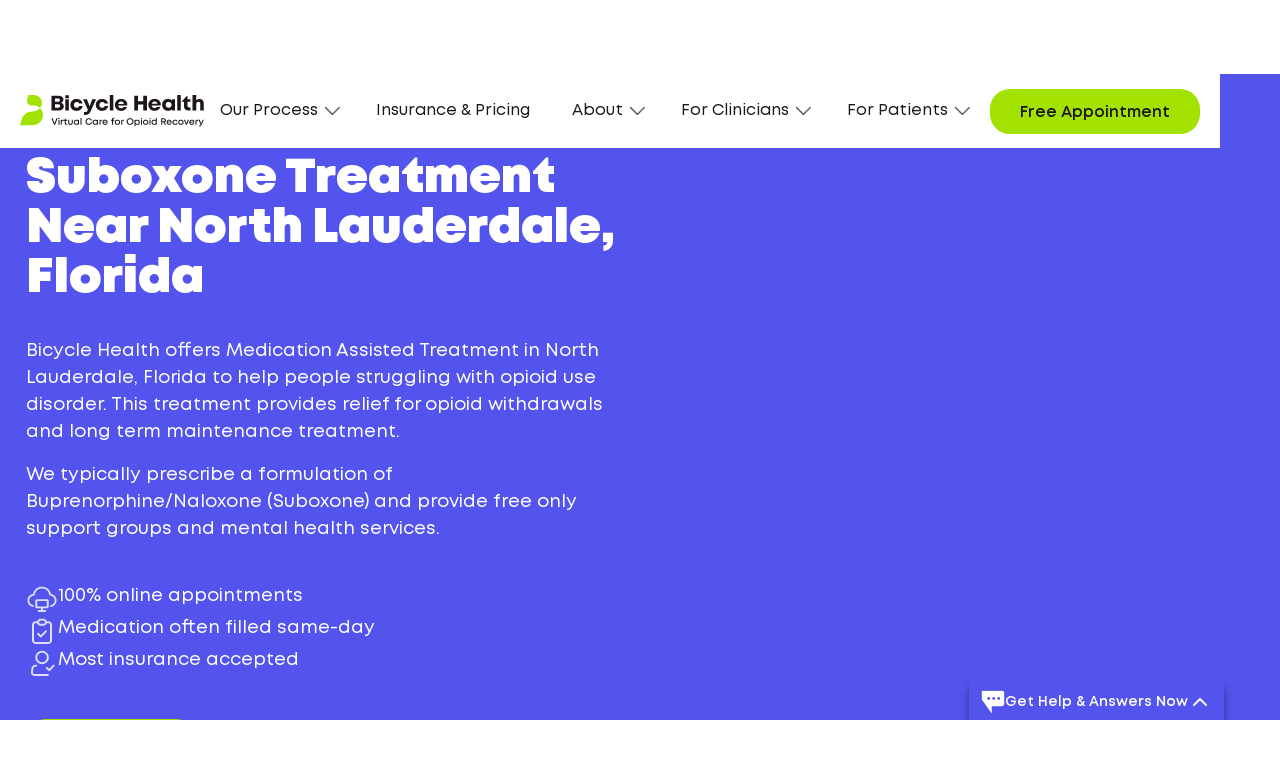

--- FILE ---
content_type: text/html; charset=utf-8
request_url: https://www.bicyclehealth.com/suboxone-clinic/north-lauderdale-florida
body_size: 30774
content:
<!DOCTYPE html><!-- Last Published: Fri Jan 23 2026 11:47:15 GMT+0000 (Coordinated Universal Time) --><html data-wf-domain="www.bicyclehealth.com" data-wf-page="651b643572b771d42c420a74" data-wf-site="61f7c8145fe6f608faa84b36" lang="en" data-wf-collection="651b643572b771d42c420c8f" data-wf-item-slug="north-lauderdale-florida"><head><meta charset="utf-8"/><title>Suboxone Clinic Near North Lauderdale, Florida | Bicycle Health</title><meta content="Find Suboxone clinicians in North Lauderdale for online, personalized treatment—90% of prescriptions are filled the same day and we accept most insurance, including Medicaid and Medicare." name="description"/><meta content="Suboxone Clinic Near North Lauderdale, Florida | Bicycle Health" property="og:title"/><meta content="Find Suboxone clinicians in North Lauderdale for online, personalized treatment—90% of prescriptions are filled the same day and we accept most insurance, including Medicaid and Medicare." property="og:description"/><meta content="https://cdn.prod.website-files.com/61f7c8145fe6f6e022a84b3c/625e27feae0f7c250d8a6719_6009e325ba9c2a94206223b7_6009cf126bc7d35dfca0a4d1_office6%252520(1).jpeg" property="og:image"/><meta content="Suboxone Clinic Near North Lauderdale, Florida | Bicycle Health" property="twitter:title"/><meta content="Find Suboxone clinicians in North Lauderdale for online, personalized treatment—90% of prescriptions are filled the same day and we accept most insurance, including Medicaid and Medicare." property="twitter:description"/><meta content="https://cdn.prod.website-files.com/61f7c8145fe6f6e022a84b3c/625e27feae0f7c250d8a6719_6009e325ba9c2a94206223b7_6009cf126bc7d35dfca0a4d1_office6%252520(1).jpeg" property="twitter:image"/><meta property="og:type" content="website"/><meta content="summary_large_image" name="twitter:card"/><meta content="width=device-width, initial-scale=1" name="viewport"/><meta content="sTMXmz1FG2-MsD3PyArMpkdQi9NU8IVcBSwFS97Z6cI" name="google-site-verification"/><link href="https://cdn.prod.website-files.com/61f7c8145fe6f608faa84b36/css/bicyclehealth-staging-redesign.shared.94491dcbc.min.css" rel="stylesheet" type="text/css" integrity="sha384-lEkdy8fkJbdpSHLa2udEn1JDTvv9/XtRaW1+2atLaOJ2/OpxlSKNqjAFuuxtFmlc" crossorigin="anonymous"/><link href="https://fonts.googleapis.com" rel="preconnect"/><link href="https://fonts.gstatic.com" rel="preconnect" crossorigin="anonymous"/><script src="https://ajax.googleapis.com/ajax/libs/webfont/1.6.26/webfont.js" type="text/javascript"></script><script type="text/javascript">WebFont.load({  google: {    families: ["Montserrat:100,100italic,200,200italic,300,300italic,400,400italic,500,500italic,600,600italic,700,700italic,800,800italic,900,900italic"]  }});</script><script type="text/javascript">!function(o,c){var n=c.documentElement,t=" w-mod-";n.className+=t+"js",("ontouchstart"in o||o.DocumentTouch&&c instanceof DocumentTouch)&&(n.className+=t+"touch")}(window,document);</script><link href="https://cdn.prod.website-files.com/61f7c8145fe6f608faa84b36/623ac4630a6118ce45aaba17_Favicon.png" rel="shortcut icon" type="image/x-icon"/><link href="https://cdn.prod.website-files.com/61f7c8145fe6f608faa84b36/623ac468423bea39aeed43ed_Webclip.png" rel="apple-touch-icon"/><link href="https://www.bicyclehealth.com/suboxone-clinic/north-lauderdale-florida" rel="canonical"/><!-- Optional: Pre-styled banner CSS -->
<link rel="stylesheet" href="https://cdn.oursprivacy.com/consent.css">
<!-- Required: Installation script -->
<script src="https://cdn.oursprivacy.com/cmp-init?token=vrprr6h10gnxxhvrr0eca0e7"></script>

<!-- Ours Privacy Code -->
<!--<script>
 "use strict";(function(){var s=function s(e){var o;var _r=function r(){for(var _len=arguments.length,i=new Array(_len),_key=0;_key<_len;_key++){i[_key]=arguments[_key]}_r.queue.push(i),e==null||e()};return _r.queue=((o=window.ours)==null?void 0:o.queue)||[],_r.version="1.0",window.ours=_r,window.ours_data=window.ours_data||{},window.oursLayer=window.oursLayer||[],_r};var n="https://measures.bicyclehealth.com/main.js";function t(e){if(!window.ours){s();var r=document.createElement("script");r.async=!0,r.src=e;var o=document.getElementsByTagName("script")[0];o&&o.parentNode&&o.parentNode.insertBefore(r,o)}}t(n)})();
 ours('init', 'dmsljzb5v6yylkyv70uu4xke', {"track_web_events":true});
</script> -->
<!-- End Ours Privacy Code -->

<meta property="og:image:width" content="1200">
<meta property="og:image:height" content="630">
<meta name="p:domain_verify" content="ae69789b0373b91d2ee59f7eaabdacc5"/>

<!-- Google Tag Manager -->
<script>(function(w,d,s,l,i){w[l]=w[l]||[];w[l].push({'gtm.start':
new Date().getTime(),event:'gtm.js'});var f=d.getElementsByTagName(s)[0],
j=d.createElement(s),dl=l!='dataLayer'?'&l='+l:'';j.async=true;j.src=
'https://www.googletagmanager.com/gtm.js?id='+i+dl;f.parentNode.insertBefore(j,f);
})(window,document,'script','dataLayer','GTM-NLM6LD9');</script>
<!-- End Google Tag Manager --> 

<!-- Start VWO Async SmartCode -->
<script type='text/javascript' id='vwoCode'>
window._vwo_code=window._vwo_code || (function() {
var account_id=673351,
version=1.4,
settings_tolerance=2000,
library_tolerance=2500,
use_existing_jquery=false,
is_spa=1,
hide_element='body',
/* DO NOT EDIT BELOW THIS LINE */
f=false,d=document,vwoCodeEl=document.querySelector('#vwoCode'),code={use_existing_jquery:function(){return use_existing_jquery},library_tolerance:function(){return library_tolerance},finish:function(){if(!f){f=true;var e=d.getElementById('_vis_opt_path_hides');if(e)e.parentNode.removeChild(e)}},finished:function(){return f},load:function(e){var t=d.createElement('script');t.fetchPriority='high';t.src=e;t.type='text/javascript';t.innerText;t.onerror=function(){_vwo_code.finish()};d.getElementsByTagName('head')[0].appendChild(t)},getVersion:function(){return version},getMatchedCookies:function(e){var t=[];if(document.cookie){t=document.cookie.match(e)||[]}return t},getCombinationCookie:function(){var e=code.getMatchedCookies(/(?:^|;)\s?(_vis_opt_exp_\d+_combi=[^;$]*)/gi);e=e.map(function(e){try{var t=decodeURIComponent(e);if(!/_vis_opt_exp_\d+_combi=(?:\d+,?)+\s*$/.test(t)){return''}return t}catch(e){return''}});var i=[];e.forEach(function(e){var t=e.match(/([\d,]+)/g);t&&i.push(t.join('-'))});return i.join('|')},init:function(){window.settings_timer=setTimeout(function(){_vwo_code.finish()},settings_tolerance);var e=d.createElement('style'),t=hide_element?hide_element+'{opacity:0 !important;filter:alpha(opacity=0) !important;background:none !important;}':'',i=d.getElementsByTagName('head')[0];e.setAttribute('id','_vis_opt_path_hides');vwoCodeEl&&e.setAttribute('nonce',vwoCodeEl.nonce);e.setAttribute('type','text/css');if(e.styleSheet)e.styleSheet.cssText=t;else e.appendChild(d.createTextNode(t));i.appendChild(e);var n=this.getCombinationCookie();this.load('https://dev.visualwebsiteoptimizer.com/j.php?a='+account_id+'&u='+encodeURIComponent(d.URL)+'&f='+ +is_spa+'&vn='+version+(n?'&c='+n:''));return settings_timer}};window._vwo_settings_timer = code.init();return code;}());
</script>
<!-- End VWO Async SmartCode -->

<!--Styles-->
<style>
  body {
    -webkit-font-smoothing: antialiased; 
    -moz-font-smoothing: antialiased; 
    -o-font-smoothing: antialiased;
  }
  a:hover .list-links-w-arrow-heading.mt-0.mb-0.faq {
  	color: #5353ED !important;
  }
  
  .list-links-w-arrow-heading.mt-0.mb-0.faq {
  	color: #000 !important;
  }
  
  @media screen and (max-width: 479px) {
    .treatment-left-cta {
        width: 100%;
        justify-content: center;
    }
  }
  
  .w-richtext a, a {
  	overflow-wrap: break-word;
  	word-wrap: break-word;
  }
  
  .w-slider-nav .w-slider-dot {
  	width: 1em;
    height: 1em;
  }
  
  @media screen and (max-width: 479px) {
    .callout-block {
		text-align: center;
      	width: 100%;
      	margin-top: 15px;
    }
  }
  
  .background-purple .callout-block {
  	color: #fff;
  }
  
  .background-color-cyan .callout-block {
  	color: #000;
  }
  
  .background-color-cyan .treatment-hero .callout-block {
  	color: #000;
  }
  
  .callout-block {
  	color: #000;
    display: inline;
    line-height: 120%;
    font-size: 15px;
    margin-top: 25px;
  }
  .build-a-future .callout-block, .treatment-hero .callout-block, .suboxone-fit-for-you .callout-block {
  	color: #fff;
    display: block;
  }
  .menu-button.w--open .menu-bar-icon {
  	display: none;
  }
  
  .menu-button.w--open .menu-close-icon {
  	display: block;
  }
  
  .sticky-top-bar {
	top:71px!important;
  }
  
  .btn.btn-outline-purple.dropdown.w--open {
  	background-color: #5353ed !important;
  }
  
  .nav-dropdown-link.w--current, .nav-link.w--current {
  	color: #5353ed !important;
  }
  
  @media screen and (max-width: 990px) {
    .nav-dropdown-toggle.w--open {
    	color: #5353ED !important;
      	font-weight: normal;
      	border-bottom: solid 1px #5353ED;
      	margin-bottom: 20px;
    }
  }
  
  @media screen and (min-width: 991px) {
    .sticky-top-bar {
		top:80px!important;
    }
  }
  @media screen and (min-width: 768px) {
    .btn-group .btn + .btn {
      margin-left: 8px;
    }
  }
  @media screen and (max-width: 767px) {
    .btn-group .btn {
    	margin-bottom: 8px;
    }
  }
  /* Collapse group */
  .accordion__item.js-accordion-item.active .accordion-header:after,
  .accordion__item.js-accordion-item.active .accordion-header .question-text {
  	color: #E47F48;
  }
  @media screen and ( max-height: 768px ){
    .nav-scroll-desktop {
      max-height: 80vh;
      overflow-x: auto;
    }
  }
</style>
<script type="application/ld+json">
{
    "@context": "https://schema.org",
    "@graph": [
        {
            "@id": "https://www.bicyclehealth.com/#website",
            "@type": "WebSite",
            "url": "https://www.bicyclehealth.com/",
            "name": "Bicycle Health",
            "inLanguage": "en-US",
            "description": "Online medication assisted treatment provider for opioid dependence",
            "publisher": {
                "@id": "https://www.bicyclehealth.com/#organization"
            }
        },
        {
            "@id": "https://www.bicyclehealth.com/#organization",
            "@type": "Organization",
            "name": "Bicycle Health",
            "description": "Online medication assisted treatment provider for opioid dependence",
            "url": "https://www.bicyclehealth.com/",
            "sameAs": [
                "https://www.instagram.com/bicyclehealth/",
                "https://www.facebook.com/bicyclehealth/",
                "https://twitter.com/BicycleHealth/",
                "https://www.linkedin.com/company/bicyclehealth/"
            ],
            "logo": {
                "@type": "ImageObject",
                "@id": "https://www.bicyclehealth.com/#logo",
                "url": "https://assets-global.website-files.com/61f7c8145fe6f608faa84b36/61ff78e5a4bdb5161096497e_bh_logo.svg",
                "caption": "Bicycle Health"
            }
        }
    ]
}
</script>

<link rel="shortcut icon" type="image/x-icon" href="https://assets.website-files.com/61f7c8145fe6f608faa84b36/623ac4630a6118ce45aaba17_Favicon.png" media="(prefers-color-scheme:no-preference)">
<link rel="shortcut icon" type="image/x-icon" href="https://cdn.prod.website-files.com/61f7c8145fe6f608faa84b36/6258cbcb41031c613211ee36_favicon-dark.png" media="(prefers-color-scheme:dark)">
<link rel="shortcut icon" type="image/x-icon" href="https://assets.website-files.com/61f7c8145fe6f608faa84b36/623ac4630a6118ce45aaba17_Favicon.png" media="(prefers-color-scheme:light)">

<!-- [Attributes by Finsweet] CMS Load -->
<script async src="https://cdn.jsdelivr.net/npm/@finsweet/attributes-cmsload@1/cmsload.js"></script>
<!-- [Attributes by Finsweet] List item counter -->
<script defer src="https://cdn.jsdelivr.net/npm/@finsweet/attributes-countitems@1/countitems.js"></script><!-- Link Swiper's CSS -->
<link rel="stylesheet" href="https://unpkg.com/swiper/swiper-bundle.min.css" />
<!-- [Attributes by Finsweet] CMS Nest -->
<script async src="https://cdn.jsdelivr.net/npm/@finsweet/attributes-cmsnest@1/cmsnest.js"></script>
<!-- Demo styles -->
<style>
  .swiper {
    height: auto !important;
    overflow: visible !important;
  }

  .swiper-wrapper {
    height: auto !important;
    padding-bottom: 32px;
  }

  .swiper-slide {
    text-align: center;
    font-size: 18px;
    background: #fff;
    height: auto !important;
  }
  
  @media (max-width: 479px) {
    .swiper-slide {
      width: 80vw !important;
    }
  }

  .swiper-button-next, .swiper-button-prev {
    color: #1d171d !important;
    height: 44px !important;
    width: 44px !important;
    border-radius: 50%;
    background-color: #ffffff !important;
    position: static !important;
    margin-top: 0 !important;
  }
  .swiper-button-next:focus, .swiper-button-prev:focus {
  	box-shadow: none;
  }
  .swiper-button-next:after, .swiper-button-prev:after {
    font-size: 18px;
  }

  .swiper-scrollbar {
    background-color: #ffffff !important;
    height: 1px !important;
  }  
  
  .swiper-scrollbar-drag {
    height: 5px;
    margin-top: -2px;
    background-color: #ffffff;
    border-radius: 0 !important;
  }
  
  .patient-since {
  	text-align: left;
  }
</style>
<link rel="stylesheet" href="https://cdnjs.cloudflare.com/ajax/libs/font-awesome/5.8.2/css/all.css" />
<style>

  /* According Arrow */
  .accordion__item > .accordion-header:after {
    font-family: "Font Awesome 5 Free";
    font-weight: 900;
    font-size: 16px;
    content: "\f077";
    color: #FFF !important;
    display: block;
    transition: .3s all;
    transform: rotate(-180deg);
    opacity: 100;
  }
  
  .color-background-white-smoke .accordion__item > .accordion-header:after {
  color: #000 !important;
  }

  .accordion__item.active > .accordion-header:after {
    transform: rotate(0deg);
  }

  .accordion-body.js-accordion-body {
    display: none;
  }
  .accordion__item.js-accordion-item.active .accordion-header:after,
  .accordion__item.js-accordion-item.active .faq-question {
  	color: #5353ED;
  }
  .book-free-consultation .callout-block {
  	color: white;
  }
  .disclaimer-text-block .accordion-header.js-accordion-header {
  	justify-content: flex-start;
  }

<!-- Pharmacy css styles -->

  .pharmacy-container {
    display: flex;
    flex-wrap: wrap;
    grid-row-gap: 24px;
    font-size: 16px;
    line-height: 24px;
  }
  @media screen and (min-width: 640px) {
    .pharmacy-container {
    	grid-column-gap: 24px;
    }
  }
  .pharmacy {
    width: 100%;
    border: 1px solid #d5dbdb;
    padding: 24px;
  }
  @media screen and (min-width: 640px) {
    .pharmacy {
      width: 48%;
    }
  }
  .pharmacy p {
    margin: 0;
  }
  .pharmacy-name {
    font-size: 20px;
    font-weight: bold;
    color: #1D171D;
    margin: 0 0 8px 0 !important;
  }
  .pharmacy-in-stock {
    background-color: #A2E100;
    color: #1d171d;
    border-radius: 100px;
    font-size: 14px;
    line-height: 16px;
    padding: 6px 8px;
    margin-bottom: 12px;
    display: inline-block;
  }
  .pharmacy-last-checked {
    margin-top: 8px !important;
  }
  .pharmacy-last-checked,
  .accepts-good-rx {
    font-size: 12px;
    line-height: 16px;
    margin: 0 0 2px !important;
  }
  @media screen and (max-width: 767px) {
    .pharmacy:nth-of-type(n+7) {
      display: none;
    }
  }
  .pharmacy:nth-of-type(n+7) {
    display: none;
  }

  @media (max-width: 480px) {
    .typeform-popover-button {
      width: 50px !important;
      height: 50px !important;
      right: 20px !important;
      bottom: 20px !important;
    }

    .typeform-popover-tooltip {
      bottom: 20px !important;
      right: 85px !important;
      font-size: 16px !important;
      box-shadow: 0 2px 4px rgb(0 0 0 / 8%), 0 2px 12px rgb(0 0 0 / 6%) !important;
      left: unset !important;
    }
  }

    .banner-container.background-purple  .st-wrapper {
      background-color: #5353ed;
    }
  .arrow-up {
    width: 0;
    height: 0;
    border-left: 8px solid transparent;
    border-right: 8px solid transparent;
    border-bottom: 8px solid #5353ed;
    position: absolute;
    right: 80px;
    bottom: -8px;
    display: none;
  }
  .bottom-nav {
    position: fixed;
    width: 100%;
    padding: 12px 15px;
    background-color: white;
    background-color: rgba(255, 255, 255, 0.9);
    bottom: 0;
    z-index: 99;
    display: none;
  }

  @media screen and (max-width: 992px) {
    .banner-container.background-purple {
      top: 82px;
    }

    .arrow-up {
      right: 46.5%;
      bottom: -8px;
      border-left: 10px solid transparent;
      border-right: 10px solid transparent;
      border-bottom: 10px solid #5353ed;
    }
  }

  @media screen and (max-width: 768px) {
    .button.color-purple.desktop {
      display: block !important;
    }

    .tf-v1-popover-button {
      bottom: 88px !important;
    }
  }

  @media screen and (max-width: 479px) {
    .arrow-up {
      right: 120px;
      bottom: -16px;
    }
    .banner-container.background-purple .ml-mr-30 {
    	max-width: 100%;
    }

    .banner-container.background-purple {
      top: 66px;
    }
  }
</style></head><body><div data-animation="default" class="navbar w-nav" data-easing2="ease" data-easing="ease" data-collapse="medium" role="banner" data-no-scroll="1" data-duration="400" data-doc-height="1"><div class="w-embed w-iframe"><!-- Google Tag Manager (noscript) -->
<noscript><iframe src="https://www.googletagmanager.com/ns.html?id=GTM-NLM6LD9"
height="0" width="0" style="display:none;visibility:hidden"></iframe></noscript>
<!-- End Google Tag Manager (noscript) --></div><div class="nav-container"><a href="/" class="brand w-nav-brand"><div class="brand-wrapper"><img src="https://cdn.prod.website-files.com/61f7c8145fe6f608faa84b36/68d39f47513e0663c81d20d0_bicyclehealth-logo.svg" width="184" alt="" class="brand-image"/><img src="https://cdn.prod.website-files.com/61f7c8145fe6f608faa84b36/61ff80dc3a25bc394c727079_Logo.svg" width="184" alt="" class="brand-image mobile"/></div></a><nav role="navigation" class="nav-menu w-nav-menu"><div data-hover="false" data-delay="0" class="nav-dropdown w-dropdown"><div class="nav-dropdown-toggle w-dropdown-toggle"><div>Our Process</div><img src="https://cdn.prod.website-files.com/61f7c8145fe6f608faa84b36/620de4baa742344c3e0dbff5_arrow-down.webp" loading="lazy" alt="" class="dropdown-arrow"/></div><nav class="nav-dropdown-list w-dropdown-list"><div class="triangle"></div><div class="nav-scroll-desktop full"><div class="nav__header"><a href="/how-it-works" class="nav-dropdown-link w-inline-block"><div class="nav-dropdown-link-heading"><div class="text-block-26">How it works</div><img src="https://cdn.prod.website-files.com/61f7c8145fe6f608faa84b36/620aad19cf37477c0678a4bb_Arrow%20Down.svg" loading="lazy" alt="" class="nav-chevron-right"/><img src="https://cdn.prod.website-files.com/61f7c8145fe6f608faa84b36/61f7c8145fe6f66bcca84d68_arrow-right-optimized.svg" loading="lazy" alt="" class="nav-chevron-right mobile"/></div><div class="nav-label m20">Learn more about how our treatment works</div></a><div class="nav-graphic-bg"></div></div><div class="nav__body"><a href="/treatment/suboxone-clinic" class="nav-dropdown-link w-dropdown-link">Online Suboxone Doctors</a><a href="/treatment/medication-assisted-treatment" class="nav-dropdown-link w-dropdown-link">Medication Assisted Treatment</a><a href="/treatment/transitioning-from-methadone-to-suboxone" class="nav-dropdown-link w-dropdown-link">Transition from Methadone</a><div class="nav-collection"><a href="/treatment/opioid-withdrawal" class="nav-dropdown-link w-dropdown-link">Opioid Withdrawal</a></div></div></div></nav></div><a href="/insurance-and-pricing" class="nav-link w-nav-link">Insurance &amp; Pricing</a><div data-hover="false" data-delay="0" class="nav-dropdown w-dropdown"><div class="nav-dropdown-toggle w-dropdown-toggle"><div>About<br/></div><img src="https://cdn.prod.website-files.com/61f7c8145fe6f608faa84b36/620de4baa742344c3e0dbff5_arrow-down.webp" loading="lazy" alt="" class="dropdown-arrow"/></div><nav class="nav-dropdown-list w-dropdown-list"><div class="triangle"></div><div class="nav-scroll-desktop"><a href="/our-story" class="nav-dropdown-link w-dropdown-link">Our Story</a><a href="/leadership-team" class="nav-dropdown-link w-dropdown-link">Leadership Team</a><a href="/medical-experts" class="nav-dropdown-link w-dropdown-link">Medical Team</a><a href="/careers" class="nav-dropdown-link w-dropdown-link">Careers</a><a href="/contact-us" class="nav-dropdown-link w-dropdown-link">Contact Us</a></div></nav></div><div data-hover="false" data-delay="0" class="nav-dropdown w-dropdown"><div class="nav-dropdown-toggle w-dropdown-toggle"><div>For Clinicians<br/></div><img src="https://cdn.prod.website-files.com/61f7c8145fe6f608faa84b36/620de4baa742344c3e0dbff5_arrow-down.webp" loading="lazy" alt="" class="dropdown-arrow"/></div><nav class="nav-dropdown-list w-dropdown-list"><div class="triangle"></div><div class="nav-scroll-desktop"><a href="/for-clinicians" class="nav-dropdown-link w-dropdown-link">Refer Patients</a><a href="/careers" class="nav-dropdown-link w-dropdown-link">Careers</a><a href="/contact-us#clinicians" class="nav-dropdown-link w-dropdown-link">Contact Us</a></div></nav></div><div data-hover="false" data-delay="0" class="nav-dropdown w-dropdown"><div class="nav-dropdown-toggle w-dropdown-toggle"><div>For Patients</div><img src="https://cdn.prod.website-files.com/61f7c8145fe6f608faa84b36/620de4baa742344c3e0dbff5_arrow-down.webp" loading="lazy" alt="" class="dropdown-arrow"/></div><nav class="nav-dropdown-list w-dropdown-list"><div class="triangle"></div><div class="nav-scroll-desktop full"><div class="nav__header"><a href="https://wp.bicyclehealth.com/oud-treatment-index" class="nav-dropdown-link w-inline-block"><div class="nav-dropdown-link-heading"><div class="text-block-26">Opioid Use Disorder (OUD)</div><img src="https://cdn.prod.website-files.com/61f7c8145fe6f608faa84b36/620aad19cf37477c0678a4bb_Arrow%20Down.svg" loading="lazy" alt="" class="nav-chevron-right"/><img src="https://cdn.prod.website-files.com/61f7c8145fe6f608faa84b36/61f7c8145fe6f66bcca84d68_arrow-right-optimized.svg" loading="lazy" alt="" class="nav-chevron-right mobile"/></div><div class="nav-label m20">Understand the impact of OUD</div></a><div class="nav-graphic-bg"></div></div><div class="nav__body"><a href="https://wp.bicyclehealth.com/opioid-education" class="nav-dropdown-link w-dropdown-link">Knowledge Center</a><a href="https://wp.bicyclehealth.com/suboxone-faq" class="nav-dropdown-link w-dropdown-link">Suboxone FAQ</a><a href="/support-groups" class="nav-dropdown-link w-dropdown-link">Therapy &amp; Support Services</a><a href="/patient-advisory-council" class="nav-dropdown-link w-dropdown-link">Patient Advisory Council</a><a href="/contact-us#patients" class="nav-dropdown-link w-dropdown-link">Contact Us</a></div></div></nav></div></nav><a id="btn-call-us-mobile" href="/we-are-here-to-help/" class="button color-green btn-call-us btn-mobile btn-sticky-nav-mobile d-only-mobile w-button">Get Started</a><a id="btn-call-us" data-tracker="click_get_started|Global" href="/we-are-here-to-help" class="button color-green btn-call-us exclude-cta w-button">Get Started</a><div class="menu-button w-nav-button"><img src="https://cdn.prod.website-files.com/61f7c8145fe6f608faa84b36/61ff8011bd99576c6c916020_Menu.svg" loading="lazy" alt="" class="menu-bar-icon"/><img src="https://cdn.prod.website-files.com/61f7c8145fe6f608faa84b36/61ff8dc86ef20a5c758c226c_Close.svg" loading="lazy" alt="Close icon" class="menu-close-icon"/></div></div></div><main><div class="color-background-purple section--bottom-radius"><div class="spacer--large"></div><section class="gntc--section"><div class="container"><div class="flex--stretch flex--md-vertical w-row"><div class="w-col w-col-6 w-col-stack"><div class="margin-bottom margin-24px"><div class="font-style-mont w-embed"><h1 class="font-style-mont text-size-48px text-weight-black">Suboxone Treatment Near North Lauderdale, Florida</h1></div></div><div class="w-embed"><p class="font-size-18px">Bicycle Health offers Medication Assisted Treatment in North Lauderdale, Florida to help people struggling with opioid use disorder. This treatment provides relief for opioid withdrawals and long term maintenance treatment.</p>

<p> We typically prescribe a formulation of Buprenorphine/Naloxone (Suboxone) and provide free only support groups and mental health services.</p></div><div class="icon-list"><div class="icon-list-item"><img src="https://cdn.prod.website-files.com/61f7c8145fe6f608faa84b36/653776f1cdb4c6829bda8d1c_icon-list-virtual-desktop-white.svg" loading="lazy" alt="" class="icon-list-icon"/><div class="icon-list-copy">100% online appointments</div></div><div class="icon-list-item"><img src="https://cdn.prod.website-files.com/61f7c8145fe6f608faa84b36/653776f108896a511776cfc3_icon-list-clipboard-check-white.svg" loading="lazy" alt="" class="icon-list-icon"/><div class="icon-list-copy">Medication often filled same-day</div></div><div class="icon-list-item"><img src="https://cdn.prod.website-files.com/61f7c8145fe6f608faa84b36/653776f1c909d831dcf46145_icon-list-person-check-white.svg" loading="lazy" alt="" class="icon-list-icon"/><div class="icon-list-copy">Most insurance accepted</div></div></div><div class="m-40"><a href="/we-are-here-to-help" class="button color-green text-weight-black w-button">Get Started</a></div><div class="disclaimer-text-block"><div class="accordion js-accordion accordion-disclaimer"><div class="accordion__item js-accordion-item state-suboxone-details"><div class="accordion-header js-accordion-header state-suboxone-details color-white"><img src="https://cdn.prod.website-files.com/61f7c8145fe6f608faa84b36/65377aa3a154eef098a1a0d2_icon-list-alert-white.svg" loading="lazy" alt="" class="icon-list-icon"/><h4 class="faq-question disclaimer-question suboxone-state-details color-white">RX Only: See important safety information about Suboxone<br/></h4></div><div data-ix="hide-on-load" class="accordion-body js-accordion-body"><div class="accordion-body__contents disclaimer-body__contents">SUBOXONE is indicated for the treatment of opioid dependence in adults. SUBOXONE should not be taken by individuals who have been shown to be hypersensitive to buprenorphine or naloxone as serious adverse reactions, including anaphylactic shock, have been reported.  Taking SUBOXONE with other opioid medicines, benzodiazepines, alcohol, or other central nervous system depressants can cause breathing problems that can lead to coma and death.  Other side-effects may include headaches, nausea, vomiting, constipation, insomnia, pain, increased sweating, sleepiness, dizziness, coordination problems, physical dependence or abuse, and liver problems. For more information about SUBOXONE, see <a target="_blank" href="http://suboxone.com/" rel="nofollow">Suboxone.com</a>, the full Prescribing Information, and Medication Guide or talk to your healthcare provider.  You are encouraged to report negative side effects of drugs to the FDA. Visit www.fda.gov/medwatch or call 1-800-FDA-1088.<br/></div></div></div><div class="w-embed"><link rel="stylesheet" href="https://cdnjs.cloudflare.com/ajax/libs/font-awesome/5.8.2/css/all.css" />

<style>
  /* According Arrow */
  .accordion-disclaimer .accordion__item > .accordion-header:after {
    font-family: "Font Awesome 5 Free";
    font-weight: 900;
    font-size: 16px;
    content: "\f077";
    color: #000000;
    display: block;
    transition: .3s all;
    transform: rotate(-180deg);
    opacity: 100;
    margin-left: 5px;
  }
  .accordion-disclaimer .accordion__item.js-accordion-item {
  	border-top: 0;
    border-bottom: 0;
  }
  .accordion-disclaimer .accordion-header {
  	padding: 10px 0 10px 0;
  } 
  .accordion__item.active > .accordion-header:after {
    transform: rotate(0deg);
  }

  .accordion-body.js-accordion-body {
    display: none;
  }
  .accordion-disclaimer .disclaimer-body__contents a {
  	color: #fff;
  }
  .accordion-disclaimer .accordion__item.js-accordion-item.active .accordion-header:after,
  .accordion-disclaimer .accordion__item.js-accordion-item.active .faq-question {
  	/*color: #fff;*/
  }
  .image-media-block-wrap.max-image-400 img {
  filter: grayscale(100%);
  }
  .accordion-disclaimer__wrapper .faq-question.disclaimer-question,
  .accordion-disclaimer__wrapper .accordion-disclaimer .accordion__item > .accordion-header:after,
  .accordion-disclaimer__wrapper .accordion-disclaimer .accordion__item > .accordion-body__contents.disclaimer-body__contents,
  .accordion-disclaimer__wrapper .accordion-disclaimer .accordion__item.js-accordion-item.active .accordion-header:after,
  .accordion-disclaimer__wrapper .accordion-disclaimer .accordion__item.js-accordion-item.active .faq-question,
  .accordion-disclaimer__wrapper .accordion-body__contents.disclaimer-body__contents,
  .accordion-disclaimer__wrapper .accordion-disclaimer .disclaimer-body__contents a{
  	color: #000;
  }
  .accordion-disclaimer__wrapper img {
		filter: invert(100%);
  }
  .disclaimer-suboxone .faq-question.disclaimer-question {
  	margin-top: 0;
    margin-bottom: 10px;
    font-family: Recoleta,Georgia,sans-serif;
    font-size: 22px;
    line-height: 27.6px;
    font-weight: 400;
  }
  .disclaimer-suboxone .faq-question.disclaimer-question {
  	margin-bottom: 0;
    margin-left: 16px;
  }
  .disclaimer-suboxone .accordion-image {
  	max-width: 30px;
    filter: invert(54%) sepia(59%) saturate(636%) hue-rotate(359deg) brightness(92%) contrast(84%);
  }
  @media screen and (max-width: 480px) {
  .disclaimer-suboxone .faq-question.disclaimer-question {
  	margin-bottom: 0;
    margin-left: 10px;
  }
}
  .accordion-disclaimer__sub .accordion-body.js-accordion-body {
  	padding: 0 ;
    text-align: center;
  }
  .accordion-disclaimer__sub .accordion-disclaimer .accordion-header {
  	justify-content: center;
  }
  .accordion-disclaimer__sub .faq-question.disclaimer-question {
  	font-size: 18px;
  }
</style></div></div></div></div><div class="w-col w-col-1 w-col-stack"></div><div class="column--md w-col w-col-5 w-col-stack"><div class="sticky--wrapper"><div style="padding-top:56.17021276595745%" class="full-width w-video w-embed"><iframe class="embedly-embed" src="//cdn.embedly.com/widgets/media.html?src=https%3A%2F%2Fwww.youtube.com%2Fembed%2FDibFafUVOz4%3Ffeature%3Doembed&display_name=YouTube&url=https%3A%2F%2Fwww.youtube.com%2Fwatch%3Fv%3DDibFafUVOz4&image=https%3A%2F%2Fi.ytimg.com%2Fvi%2FDibFafUVOz4%2Fhqdefault.jpg&key=96f1f04c5f4143bcb0f2e68c87d65feb&type=text%2Fhtml&schema=youtube" width="940" height="528" scrolling="no" allowfullscreen title="How does Bicycle Health work? (in 30 Seconds)"></iframe></div></div></div></div></div></section><div class="spacer--large"></div></div><div class="gntc--section"><div class="w-layout-blockcontainer container w-container"><div class="spacer--large"></div><div class="w-row"><div class="w-col w-col-1"></div><div class="w-col w-col-10"><div class="providers-wrapper"><div class="text-align-center"><div class="html-embed-13 w-embed"><p class="paragraph-large-mont">Providers We Work With in North Lauderdale, Florida Include:</p></div></div><div class="collection--insurance-parent w-dyn-list"><div fs-cmsnest-element="list" role="list" class="collection-list--insurance-parent w-dyn-items"><div role="listitem" class="collection-item--insurance-parent w-dyn-item"><a id="insurance-state" href="/insurance-and-pricing/florida" class="w-inline-block"><div id="insurances-loading" fs-cmsnest-element="nest-target" fs-cmsnest-collection="insurances"></div></a></div></div></div><div class="alert-light text-center">Self-pay also available. <a href="/insurance-and-pricing">See Pricing</a>. Don’t see your provider? <a href="/we-are-here-to-help">Schedule a free call</a> to check your coverage.</div></div></div><div class="w-col w-col-1"></div></div></div><div class="spacer--large"></div></div><div class="color-background-black"><div class="spacer--xl"></div><div class="spacer--medium"></div><section class="gntc--section"><div class="w-layout-blockcontainer container w-container"><div class="w-row"><div class="w-col w-col-1"></div><div class="w-col w-col-10"><div class="text-center"><div class="font-style-mont font-size-36px w-embed"><h2 class="font-style-mont font-size-36px text-weight-black color-white">3 Easy Steps to Getting Suboxone Online in North Lauderdale, Florida</h2></div></div></div><div class="w-col w-col-1"></div></div><div class="spacer--small"></div><div class="flex--stretch flex--sm-vertical w-row"><div class="w-col w-col-4 w-col-stack"><div class="get-suboxone__process-card"><div class="get-suboxone-counter">Step 1</div><h3 class="font-style-mont font-size-24px text-weight-black color-purple">A Quick, Free Call</h3><div class="font-size-18px">We’ll chat with you about your situation to make sure our program right for you and answer any questions you have.</div></div></div><div class="column--sm w-col w-col-4 w-col-stack"><div class="get-suboxone__process-card"><div class="get-suboxone-counter">Step 2</div><h3 class="font-style-mont font-size-24px text-weight-black color-purple">Your First Appointment</h3><div class="font-size-18px">You’ll meet your medical provider and receive your full treatment plan to help with opioid dependance.</div></div></div><div class="column--sm w-col w-col-4 w-col-stack"><div class="get-suboxone__process-card"><div class="get-suboxone-counter">Step 3</div><h3 class="font-style-mont font-size-24px text-weight-black color-purple">Suboxone, the Same Day</h3><div class="font-size-18px">If you and your provider decide Suboxone is a good fit, pick up your prescription same-day at a nearby pharmacy.</div></div></div></div><div class="spacer--medium"></div><div class="cta-wrapper flex--center"><a href="/we-are-here-to-help" class="button color-green text-weight-black w-button">Get Started</a></div><div class="spacer--large"></div></div><div class="container"><div class="w-layout-hflex flex-block-13"><h2 class="font-style-mont font-size-24px text-weight-black color-white">Enrollment Hours</h2><div class="call-center-hours-rte color-white w-richtext"><p>9:00am - 10:00pm EST</p></div><div class="spacer--xl"></div></div></div></section></div><section class="color-background-grey-100 gntc--section"><div class="w-layout-blockcontainer container w-container"><div class="spacer--xl"></div><div class="w-row"><div class="w-col w-col-1 w-col-stack"></div><div class="w-col w-col-10 w-col-stack"><div class="text-center"><div class="margin-bottom margin-24px"><h2 class="font-style-mont font-size-36px text-weight-black color-black">Meet Your Care Team</h2></div></div><div class="care-team--video-wrapper"><div class="care-team--lightbox-wrapper"><a href="#" class="care-team--lightbox w-inline-block w-lightbox"><img src="https://cdn.prod.website-files.com/61f7c8145fe6f608faa84b36/660b2a2a6ffb5eae6f221fd0_asset-video-play-card-2.webp" loading="lazy" sizes="(max-width: 479px) 100vw, (max-width: 636px) 97vw, 617px" srcset="https://cdn.prod.website-files.com/61f7c8145fe6f608faa84b36/660b2a2a6ffb5eae6f221fd0_asset-video-play-card-2-p-500.webp 500w, https://cdn.prod.website-files.com/61f7c8145fe6f608faa84b36/660b2a2a6ffb5eae6f221fd0_asset-video-play-card-2.webp 617w" alt="" class="care-team--popup-video"/><img src="https://cdn.prod.website-files.com/61f7c8145fe6f608faa84b36/660b2a8fe2fdec8abdb376a8_asset-popup-arrow.svg" loading="lazy" alt="" class="care-team--play-arrow"/><script type="application/json" class="w-json">{
  "items": [
    {
      "url": "https://youtube.com/watch?v=GEAc04TShvI",
      "originalUrl": "https://youtube.com/watch?v=GEAc04TShvI",
      "width": 940,
      "height": 528,
      "thumbnailUrl": "https://i.ytimg.com/vi/GEAc04TShvI/hqdefault.jpg",
      "html": "<iframe class=\"embedly-embed\" src=\"//cdn.embedly.com/widgets/media.html?src=https%3A%2F%2Fwww.youtube.com%2Fembed%2FGEAc04TShvI%3Ffeature%3Doembed&display_name=YouTube&url=https%3A%2F%2Fwww.youtube.com%2Fwatch%3Fv%3DGEAc04TShvI&image=https%3A%2F%2Fi.ytimg.com%2Fvi%2FGEAc04TShvI%2Fhqdefault.jpg&key=96f1f04c5f4143bcb0f2e68c87d65feb&type=text%2Fhtml&schema=youtube\" width=\"940\" height=\"528\" scrolling=\"no\" title=\"YouTube embed\" frameborder=\"0\" allow=\"autoplay; fullscreen; encrypted-media; picture-in-picture;\" allowfullscreen=\"true\"></iframe>",
      "type": "video"
    }
  ],
  "group": ""
}</script></a><h3 class="font-style-mont font-size-24px text-weight-black color-purple">Therapy Team</h3></div><div class="care-team--lightbox-wrapper"><a href="#" class="care-team--lightbox w-inline-block w-lightbox"><img src="https://cdn.prod.website-files.com/61f7c8145fe6f608faa84b36/660b2a27a55f45726469c2ad_asset-video-play-card-1.webp" loading="lazy" sizes="(max-width: 479px) 100vw, (max-width: 637px) 97vw, 618px" srcset="https://cdn.prod.website-files.com/61f7c8145fe6f608faa84b36/660b2a27a55f45726469c2ad_asset-video-play-card-1-p-500.webp 500w, https://cdn.prod.website-files.com/61f7c8145fe6f608faa84b36/660b2a27a55f45726469c2ad_asset-video-play-card-1.webp 618w" alt="" class="care-team--popup-video"/><img src="https://cdn.prod.website-files.com/61f7c8145fe6f608faa84b36/660b2a8fe2fdec8abdb376a8_asset-popup-arrow.svg" loading="lazy" alt="" class="care-team--play-arrow"/><script type="application/json" class="w-json">{
  "items": [
    {
      "url": "https://youtube.com/watch?v=x5MkDnuXKek",
      "originalUrl": "https://youtube.com/watch?v=x5MkDnuXKek",
      "width": 940,
      "height": 528,
      "thumbnailUrl": "https://i.ytimg.com/vi/x5MkDnuXKek/hqdefault.jpg",
      "html": "<iframe class=\"embedly-embed\" src=\"//cdn.embedly.com/widgets/media.html?src=https%3A%2F%2Fwww.youtube.com%2Fembed%2Fx5MkDnuXKek%3Ffeature%3Doembed&display_name=YouTube&url=https%3A%2F%2Fwww.youtube.com%2Fwatch%3Fv%3Dx5MkDnuXKek&image=https%3A%2F%2Fi.ytimg.com%2Fvi%2Fx5MkDnuXKek%2Fhqdefault.jpg&key=96f1f04c5f4143bcb0f2e68c87d65feb&type=text%2Fhtml&schema=youtube\" width=\"940\" height=\"528\" scrolling=\"no\" title=\"YouTube embed\" frameborder=\"0\" allow=\"autoplay; fullscreen; encrypted-media; picture-in-picture;\" allowfullscreen=\"true\"></iframe>",
      "type": "video"
    }
  ],
  "group": ""
}</script></a><h3 class="font-style-mont font-size-24px text-weight-black color-purple">Enrollment Team</h3></div><div class="care-team--lightbox-wrapper"><a href="#" class="care-team--lightbox w-inline-block w-lightbox"><img src="https://cdn.prod.website-files.com/61f7c8145fe6f608faa84b36/662af665e07cf433db3e4e3e_Rectangle%2017%20(1).webp" loading="lazy" sizes="(max-width: 479px) 100vw, (max-width: 637px) 97vw, 618px" srcset="https://cdn.prod.website-files.com/61f7c8145fe6f608faa84b36/662af665e07cf433db3e4e3e_Rectangle%2017%20(1)-p-500.webp 500w, https://cdn.prod.website-files.com/61f7c8145fe6f608faa84b36/662af665e07cf433db3e4e3e_Rectangle%2017%20(1).webp 618w" alt="" class="care-team--popup-video"/><img src="https://cdn.prod.website-files.com/61f7c8145fe6f608faa84b36/660b2a8fe2fdec8abdb376a8_asset-popup-arrow.svg" loading="lazy" alt="" class="care-team--play-arrow"/><script type="application/json" class="w-json">{
  "items": [
    {
      "url": "https://youtube.com/watch?v=Z9GhQ0FimBY",
      "originalUrl": "https://youtube.com/watch?v=Z9GhQ0FimBY",
      "width": 940,
      "height": 528,
      "thumbnailUrl": "https://i.ytimg.com/vi/Z9GhQ0FimBY/hqdefault.jpg",
      "html": "<iframe class=\"embedly-embed\" src=\"//cdn.embedly.com/widgets/media.html?src=https%3A%2F%2Fwww.youtube.com%2Fembed%2FZ9GhQ0FimBY%3Ffeature%3Doembed&display_name=YouTube&url=https%3A%2F%2Fwww.youtube.com%2Fwatch%3Fv%3DZ9GhQ0FimBY&image=https%3A%2F%2Fi.ytimg.com%2Fvi%2FZ9GhQ0FimBY%2Fhqdefault.jpg&key=96f1f04c5f4143bcb0f2e68c87d65feb&type=text%2Fhtml&schema=youtube\" width=\"940\" height=\"528\" scrolling=\"no\" title=\"YouTube embed\" frameborder=\"0\" allow=\"autoplay; fullscreen; encrypted-media; picture-in-picture;\" allowfullscreen=\"true\"></iframe>",
      "type": "video"
    }
  ],
  "group": ""
}</script></a><h3 class="font-style-mont font-size-24px text-weight-black color-purple">Peer Support Team</h3></div></div></div><div class="w-col w-col-1 w-col-stack"></div></div></div><div class="spacer--xl"></div></section><section class="gntc--section"><div class="spacer--xl"></div><div class="container"><div class="w-row"><div class="w-col w-col-1"></div><div class="w-col w-col-10"><div class="margin-bottom margin-24px"><div class="text-center"><div class="w-embed"><h2 class="font-style-mont font-size-36px text-weight-black color-black">The Benefits of Online Suboxone Treatment in North Lauderdale, Florida</h2></div></div></div><div class="margin-bottom margin-40px"><div class="w-embed"><p class="paragraph-no-margin">At Bicycle Health, we understand what a difficult decision it can be to take the first step toward recovery. And we also understand that there are many barriers to treatment, including busy schedules, geography, and transportation. That’s why we offer an online North Lauderdale, Florida Suboxone clinic that increases access to quality care.</p></div></div><div class="how-it-works--list"><div class="process-steps--wrapper"><div class="process-steps--title-wrapper"><div class="process-steps--number">1.</div><div class="font-style-mont font-size-24px text-weight-black">Convenience</div></div><div class="process-steps--content-wrapper"><div class="w-embed"><p class="paragraph-no-margin">With online Suboxone treatment in North Lauderdale, Florida, you can access your care from wherever you are most comfortable.</p></div></div></div><div class="process-steps--wrapper mb-0"><div class="process-steps--title-wrapper"><div class="process-steps--number">2.</div><div class="font-style-mont font-size-24px text-weight-black">Privacy</div></div><div class="process-steps--content-wrapper"><div>Your virtual treatment, which is offered through our secure app, is 100% private and confidential.</div></div></div><div class="process-steps--wrapper mb-0"><div class="process-steps--title-wrapper"><div class="process-steps--number">3.</div><div class="font-style-mont font-size-24px text-weight-black">Flexibility</div></div><div class="process-steps--content-wrapper"><div>We offer flexibility in both your schedule and treatment plan, allowing you to schedule appointments when it works for you.</div></div></div><div class="process-steps--wrapper mb-0"><div class="process-steps--title-wrapper"><div class="process-steps--number">4.</div><div class="font-style-mont font-size-24px text-weight-black">Less Wait Times</div></div><div class="process-steps--content-wrapper"><div>Unlike many in-office Suboxone doctors, you can get seen by a provider almost right away.</div></div></div><div class="process-steps--wrapper mb-0"><div class="process-steps--title-wrapper"><div class="process-steps--number">5.</div><div class="font-style-mont font-size-24px text-weight-black">Robust Suppport</div></div><div class="process-steps--content-wrapper"><div>Our online support groups provide you with peer encouragement and guidance and increase your chances of sustained recovery.</div></div></div><div class="process-steps--wrapper mb-0"><div class="process-steps--title-wrapper"><div class="process-steps--number">6.</div><div class="font-style-mont font-size-24px text-weight-black">Top Doctors</div></div><div class="process-steps--content-wrapper"><div class="w-embed"><p class="paragraph-no-margin">We have some of the best online Suboxone doctors in North Lauderdale, Florida and beyond, who provide you with compassionate, evidence-based care.</p></div></div></div><div class="process-steps--wrapper mb-0"><div class="process-steps--title-wrapper"><div class="process-steps--number">7.</div><div class="font-style-mont font-size-24px text-weight-black">Insurance Coverage</div></div><div class="process-steps--content-wrapper"><div>We accept most major insurance providers and work directly with them to ensure you get the most out of your coverage.</div></div></div><div class="process-steps--wrapper mb-0"><div class="process-steps--title-wrapper"><div class="process-steps--number">8.</div><div class="font-style-mont font-size-24px text-weight-black">Lower Cost</div></div><div class="process-steps--content-wrapper"><div class="w-embed"><p class="paragraph-no-margin">Without the massive overhead to cover, our telehealth services offer lower prices than traditional Suboxone clinics in North Lauderdale.</p></div></div></div><div class="process-steps--wrapper mb-0"><div class="process-steps--title-wrapper"><div class="process-steps--number">9.</div><div class="font-style-mont font-size-24px text-weight-black">Same-Day Prescriptions</div></div><div class="process-steps--content-wrapper"><div>Over 95% of our prescriptions are filled the same day, allowing you to get the care you need quickly.</div></div></div></div></div><div class="w-col w-col-1"></div></div></div><div class="spacer--medium"></div></section><div class="gntc--section"><div class="w-layout-blockcontainer container w-container"><div class="w-row"><div class="w-col w-col-1 w-col-stack"></div><div class="w-col w-col-10 w-col-stack"><div class="w-dyn-list"><div role="list" class="w-dyn-items"><div role="listitem" class="w-dyn-item"><div class="spacer--large"></div><div class="testi-card-wrapper flex--md-reverse"><div class="texti-card-quote-copy"><div class="testi-text-wrap-copy"><img src="https://cdn.prod.website-files.com/61f7c8145fe6f608faa84b36/64a1f0ccd1822d7572e15be0_stars.svg" loading="lazy" alt="rating stars" class="five-stars"/><div class="testi-text-copy">I felt accepted, without judgment, from the first phone call. I truly felt respected and cared for which is hard to find these days. On my first intake phone call Christina was wonderful, and my practitioner Christine is superb. I never thought I would find a service like yours but I am grateful that I did.</div><div class="texti-wrap-bottom-copy"><div class="testi-profile-wrap"><div><div class="testi-name">Registered nurse, Newport Ritchie Florida</div><div class="w-embed"><div>Patient – Florida</div></div></div></div><div class="hide-mobile"><a href="/we-are-here-to-help" class="button reverse-purple w-button">Get Started</a></div><div class="hide-lg"><a href="/we-are-here-to-help" class="button color-green align-center w-button">Get Started now</a></div></div></div></div><div class="testimonial--image--wrapper"><img src="https://cdn.prod.website-files.com/61f7c8145fe6f608faa84b36/6538c481368bfb13daeb0ba3_icon-quote-green.svg" loading="lazy" alt="" class="testimonial--image-quotes"/><img loading="lazy" alt="Registered nurse, Newport Ritchie Florida" src="" class="testimonial--image w-dyn-bind-empty"/></div></div><div class="spacer--large"></div></div></div></div></div><div class="w-col w-col-1 w-col-stack"></div></div></div><div class="spacer--medium"></div></div><div class="color-background-grey-100 gntc--section"><div class="spacer--xl"></div><div class="container w-container"><div class="flex--stretch flex--sm-vertical w-row"><div class="w-col w-col-4"><div class="sticky--wrapper"><div class="w-embed"><h2 class="font-style-mont text-size-36px text-weight-black color-black">Bicycle Health Doctors Practicing in Florida</h2></div></div></div><div class="w-col w-col-1"></div><div class="column--md w-col w-col-7"><div class="margin-bottom margin-40px"><div class="w-dyn-list"><div fs-cmsload-element="list" role="list" class="team-member-row w-dyn-items"><div role="listitem" class="w-dyn-item"><a data-w-id="8d8df608-bd39-fd9e-3fab-c68bc31980e2" href="/team-members/harpreet-grewal-np" class="team-member-wrapper w-inline-block"><div class="team-member--image"><img src="https://cdn.prod.website-files.com/61f7c8145fe6f6e022a84b3c/655312b62bac6240fbdf17a8_Harpreet%20Grewal%20NP.jpeg" loading="lazy" alt="" sizes="100vw" srcset="https://cdn.prod.website-files.com/61f7c8145fe6f6e022a84b3c/655312b62bac6240fbdf17a8_Harpreet%20Grewal%20NP-p-500.jpeg 500w, https://cdn.prod.website-files.com/61f7c8145fe6f6e022a84b3c/655312b62bac6240fbdf17a8_Harpreet%20Grewal%20NP.jpeg 512w" class="image-cover"/></div><div class="margin-bottom margin-8px"><h3 class="font-style-mont text-weight-black color-black">Harpreet Grewal NP</h3></div><div class="team-member-role">Medicine</div></a></div><div role="listitem" class="w-dyn-item"><a data-w-id="8d8df608-bd39-fd9e-3fab-c68bc31980e2" href="/team-members/victoria-windley-np" class="team-member-wrapper w-inline-block"><div class="team-member--image"><img src="https://cdn.prod.website-files.com/61f7c8145fe6f6e022a84b3c/64ab9c00fcedae1b5b7a016b_Victoria%20Windley%20NP.png" loading="lazy" alt="" class="image-cover"/></div><div class="margin-bottom margin-8px"><h3 class="font-style-mont text-weight-black color-black">Victoria Windley NP</h3></div><div class="team-member-role">Medicine</div></a></div><div role="listitem" class="w-dyn-item"><a data-w-id="8d8df608-bd39-fd9e-3fab-c68bc31980e2" href="/team-members/tacoya-jones-np" class="team-member-wrapper w-inline-block"><div class="team-member--image"><img src="https://cdn.prod.website-files.com/61f7c8145fe6f6e022a84b3c/64ab9bbefcedae1b5b79ba79_TaCoya%20Jones%20NP.png" loading="lazy" alt="" class="image-cover"/></div><div class="margin-bottom margin-8px"><h3 class="font-style-mont text-weight-black color-black">TaCoya Jones NP</h3></div><div class="team-member-role">Medicine</div></a></div><div role="listitem" class="w-dyn-item"><a data-w-id="8d8df608-bd39-fd9e-3fab-c68bc31980e2" href="/team-members/andrea-lopez-np" class="team-member-wrapper w-inline-block"><div class="team-member--image"><img src="https://cdn.prod.website-files.com/61f7c8145fe6f6e022a84b3c/64ab9a67317b2e14c95eebf6_Andrea%20Lopez%20NP.jpeg" loading="lazy" alt="" sizes="100vw" srcset="https://cdn.prod.website-files.com/61f7c8145fe6f6e022a84b3c/64ab9a67317b2e14c95eebf6_Andrea%20Lopez%20NP-p-500.jpeg 500w, https://cdn.prod.website-files.com/61f7c8145fe6f6e022a84b3c/64ab9a67317b2e14c95eebf6_Andrea%20Lopez%20NP.jpeg 512w" class="image-cover"/></div><div class="margin-bottom margin-8px"><h3 class="font-style-mont text-weight-black color-black">Andrea Lopez NP</h3></div><div class="team-member-role">Medicine</div></a></div><div role="listitem" class="w-dyn-item"><a data-w-id="8d8df608-bd39-fd9e-3fab-c68bc31980e2" href="/team-members/brenna-gerdeman-np" class="team-member-wrapper w-inline-block"><div class="team-member--image"><img src="https://cdn.prod.website-files.com/61f7c8145fe6f6e022a84b3c/6324b6d4548eef679ef77598_rsz_image_9%20(1).jpg" loading="lazy" alt="" sizes="100vw" srcset="https://cdn.prod.website-files.com/61f7c8145fe6f6e022a84b3c/6324b6d4548eef679ef77598_rsz_image_9%20(1)-p-500.jpg 500w, https://cdn.prod.website-files.com/61f7c8145fe6f6e022a84b3c/6324b6d4548eef679ef77598_rsz_image_9%20(1)-p-800.jpg 800w, https://cdn.prod.website-files.com/61f7c8145fe6f6e022a84b3c/6324b6d4548eef679ef77598_rsz_image_9%20(1).jpg 931w" class="image-cover"/></div><div class="margin-bottom margin-8px"><h3 class="font-style-mont text-weight-black color-black">Brenna Gerdeman, NP</h3></div><div class="team-member-role">Medicine</div></a></div><div role="listitem" class="w-dyn-item"><a data-w-id="8d8df608-bd39-fd9e-3fab-c68bc31980e2" href="/team-members/yerelin-checo-lmhc" class="team-member-wrapper w-inline-block"><div class="team-member--image"><img src="https://cdn.prod.website-files.com/61f7c8145fe6f6e022a84b3c/625e1d2c6b48b045d70424ee_61412af33149ea6b83f335cc_rsz_2screen_shot_2021-09-14_at_40517_pm%2520(1).png" loading="lazy" alt="" class="image-cover"/></div><div class="margin-bottom margin-8px"><h3 class="font-style-mont text-weight-black color-black">Yerelin Checo, LMHC</h3></div><div class="team-member-role">Social Worker</div></a></div></div><div role="navigation" aria-label="List" class="w-pagination-wrapper load-more--pagination"><a fs-cmsload-mode="load-under" href="?5e5f5f20_page=2" aria-label="Next Page" class="w-pagination-next button outline-purple"><div class="inline-button-text--wrapper"><div class="text-style-inline w-inline-block">View More</div><div class="text-style-inline w-inline-block">Florida</div><div class="text-style-inline w-inline-block">Doctors</div></div></a><link rel="prerender" href="?5e5f5f20_page=2"/><div aria-label="Page 1 of 2" role="heading" class="w-page-count hidden">1 / 2</div></div></div></div><div class="alert-light color-background-white font-size-16px text-align-center"><div class="inline-text--space-between"><div class="text-style-inline">Looking to get started with a provider in </div><div class="text-style-inline no-right-margin">North Lauderdale</div><div class="text-style-inline">?</div><div class="text-style-inline"><a href="/we-are-here-to-help" class="text-style-underline">Book your first free call</a> today!</div></div></div></div></div></div><div class="spacer--xl"></div></div><section class="gntc--section color-background-purple"><div class="spacer--xl"></div><div class="container"><div class="flex--center flex--md-vertical w-row"><div class="w-col w-col-5 w-col-stack"><img src="https://cdn.prod.website-files.com/61f7c8145fe6f608faa84b36/660b0034081b52378a726588_bh-asset-phone-call.webp" loading="lazy" sizes="100vw" srcset="https://cdn.prod.website-files.com/61f7c8145fe6f608faa84b36/660b0034081b52378a726588_bh-asset-phone-call-p-500.webp 500w, https://cdn.prod.website-files.com/61f7c8145fe6f608faa84b36/660b0034081b52378a726588_bh-asset-phone-call-p-800.webp 800w, https://cdn.prod.website-files.com/61f7c8145fe6f608faa84b36/660b0034081b52378a726588_bh-asset-phone-call.webp 1052w" alt="" class="full-width"/></div><div class="w-col w-col-1 w-col-stack"></div><div class="column--md w-col w-col-6 w-col-stack"><div class="font-style-mont font-size-36px text-weight-black w-embed"><h2 class="font-style-mont font-size-36px text-weight-black color-white">More About Bicycle Health in </h2></div><div class="w-embed"><p class="paragraph-no-margin">Bicycle Health offers Medication Assisted Treatment to help people stop using opioids. This treatment provides instant relief for opioid withdrawals and long term maintenance treatment. We typically prescribe a formulation of Buprenorphine/Naloxone (Suboxone) and provide free online support groups and mental health services.</p>
<p>Meet your  Suboxone doctor over video from your home. After a thorough medical evaluation, the doctor will choose the right care plan for you to help you stop your opioid use.</p>
<p>Bicycle Health is the perfect fit if you are looking for convenient Suboxone treatment near you.</p></div></div></div></div><div class="spacer--xl"></div><div class="container"><div class="flex--stretch color-background-black flex--md-vertical w-row"><div class="w-col w-col-6 w-col-stack"><div class="doctor-video--quote-wrapper"><div class="margin-bottom margin-40px"><div class="margin-bottom margin-24px"><div class="font-style-mont font-size-18px text-weight-black">DR. JEN SMITH ON WORKING AT BICYCLE HEALTH</div></div><div class="font-size-24px">“I don&#x27;t have to wake up every morning, drive to a clinic, wait in line or worry about missing work for appointments.”</div></div><a href="/we-are-here-to-help" class="button reverse-purple w-button">Get Started</a></div></div><div class="w-col w-col-1 w-col-stack"></div><div class="column--no-padding w-col w-col-5 w-col-stack"><img src="https://cdn.prod.website-files.com/61f7c8145fe6f608faa84b36/660b03d27bae1a65d4bb2ed8_asset-doctor-headshot.webp" loading="lazy" sizes="100vw" srcset="https://cdn.prod.website-files.com/61f7c8145fe6f608faa84b36/660b03d27bae1a65d4bb2ed8_asset-doctor-headshot-p-500.webp 500w, https://cdn.prod.website-files.com/61f7c8145fe6f608faa84b36/660b03d27bae1a65d4bb2ed8_asset-doctor-headshot-p-800.webp 800w, https://cdn.prod.website-files.com/61f7c8145fe6f608faa84b36/660b03d27bae1a65d4bb2ed8_asset-doctor-headshot.webp 1022w" alt="" class="image-cover"/></div></div></div><div class="spacer--xl"></div></section><div class="gntc--section color-background-white-smoke"><div class="spacer--xl"></div><div class="container"><div class="w-row"><div class="w-col w-col-4"><h2 class="heading-h2-mont color-black faq">Frequently Asked Questions</h2></div><div class="w-col w-col-1"></div><div class="w-col w-col-7"><div class="container-faq-block"><div class="faq-wrap _750"><div data-ix="fade-up-1" class="accordion js-accordion"><div class="accordion__item js-accordion-item"><div class="accordion-header js-accordion-header"><div class="w-embed"><h3 class="faq-question">Do telehealth Suboxone doctors accept most insurance in North Lauderdale?</h3></div></div><div data-ix="hide-on-load" class="accordion-body js-accordion-body"><div class="w-embed"><p>Yes, telehealth Suboxone doctors, such as Bicycle Health, accept most insurances in North Lauderdale, including private insurers like Aetna and Cigna and public health insurance providers like Medicare and Medicaid.</p></div></div></div><div class="accordion__item js-accordion-item"><div class="accordion-header js-accordion-header"><div class="w-embed"><h3 class="faq-question">Do online Suboxone doctors accept Medicaid in North Lauderdale?</h3></div></div><div data-ix="hide-on-load" class="accordion-body js-accordion-body"><div class="w-embed"><p>Yes, online Suboxone doctors typically accept Medicaid in North Lauderdale, although you’ll want to double check before choosing a specific telehealth clinic.</p></div><div><div class="w-dyn-list"><div class="sr-only w-dyn-empty"><div>No items found.</div></div></div></div><div class="w-embed w-script"><script>
let name = "North Lauderdale";
document.getElementById("replace_location").innerHTML = name;
</script></div></div></div><div class="accordion__item js-accordion-item"><div class="accordion-header js-accordion-header"><div class="w-embed"><h3 class="faq-question">What is the cost of Suboxone in North Lauderdale pharmacies?</h3></div></div><div data-ix="hide-on-load" class="accordion-body js-accordion-body"><div class="accordion-body__contents">The cost of buprenorphine/naloxone (Suboxone) varies based on your insurance. Most Medicare and private insurance companies DO cover generic buprenorphine/naloxone (Suboxone), though may specify the formulation (film vs tab) and set dose limits. The best way to find out is to contact your insurance company.<br/><br/>If you do not have insurance, the cost can vary based on the prescribed dose. Patients unable to afford buprenorphine/naloxone (Suboxone) (regardless of insurance coverage) can apply for cost-assistance. The company that makes Suboxone offers this type of program to help reduce out-of-pocket expenses. To learn more, go to: <a href="https://www.insupport.com/suboxone/savings">inSupport program</a>.<br/><br/>You can also get <a href="https://www.bicyclehealth.com/suboxone-faq/how-to-get-prescribed-suboxone-for-free">discounted buprenorphine/naloxone (Suboxone)</a> using pharmacy coupons or cash prizes. If you go to the GoodRx website (goodrx.com), you can enter in your zip code and find coupons and discounts at your pharmacy of choice. (On average, if you use GoodRx coupons/discounts, you can slash the typical price of generic Suboxone film from $395 to $118).</div></div></div><div class="accordion__item js-accordion-item"><div class="accordion-header js-accordion-header"><div class="w-embed"><h3 class="faq-question">Can addiction medicine doctors prescribe buprenorphine/naloxone (Suboxone) online in North Lauderdale?</h3></div></div><div data-ix="hide-on-load" class="accordion-body js-accordion-body"><div class="accordion-body__contents">Yes, because of COVID-19, our addiction medicine doctors can write Suboxone prescriptions online. Before COVID-19, doctors who prescribed buprenorphine/naloxone (Suboxone) were required to see each patient <a href="https://www.bicyclehealth.com/blog/the-ryan-haight-act-the-treats-act-and-access-to-oud-treatment">in person</a> before writing that patient’s first Suboxone prescription. The in-person requirements were mandated by a law called the “<a href="https://www.healthaffairs.org/do/10.1377/hblog20200910.498716/full/">Ryan Haight Act</a>” which was passed by Congress in 2008. But because of the COVID-19 emergency, providers like the ones at Bicycle Health can write Suboxone prescriptions based on <a href="https://www.deadiversion.usdoj.gov/GDP/(DEA-DC-022)(DEA068)%20DEA%20SAMHSA%20buprenorphine%20telemedicine%20%20(Final)%20+Esign.pdf">telehealth visits only</a>. This <a href="https://www.hhs.gov/opioids/sites/default/files/2018-09/hhs-telemedicine-hhs-statement-final-508compliant.pdf">eliminates the need</a> for in-person visits for people who want to start treatment online with buprenorphine/naloxone (Suboxone). The ability for addiction medicine doctors to prescribe buprenorphine/naloxone (Suboxone) to patients who start treatment after the COVID-19 emergency eventually ends is still up in the air. We are currently waiting for guidance from the federal government about whether addiction medicine doctors will continue to be able to write Suboxone prescriptions to new patients without an in-person visit once <a href="https://www.sciencedirect.com/science/article/abs/pii/S0955395920302449?via%3Dihub">the COVID-19 emergency ends</a>.<br/></div></div></div><div class="accordion__item js-accordion-item"><div class="accordion-header js-accordion-header"><div class="w-embed"><h3 class="faq-question">Is it legal to get a online Suboxone prescription in North Lauderdale?</h3></div></div><div data-ix="hide-on-load" class="accordion-body js-accordion-body"><div class="accordion-body__contents">Yes! As long as you are getting buprenorphine/naloxone (Suboxone) from a physician or physician assistant with a license to prescribe Suboxone, it is perfectly legal to get Suboxone prescription online. Providers who can prescribe buprenorphine/naloxone (Suboxone) have received extra training and obtained a waiver (known as an “x” license) from the DEA. <br/><br/>Before you are prescribed buprenorphine/naloxone (Suboxone), you will need to undergo an initial medical evaluation so that the doctor can ensure that it is an appropriate medication for you, though this does not require an in-person visit and can be done via telehealth (with video or telephone). <br/><br/>Once you have completed this assessment, the doctor will send a prescription to your preferred pharmacy. So, yes! You can find a licensed buprenorphine/naloxone (Suboxone) provider online and they can get you started on it via telehealth services without any in-person appointments.</div></div></div><div class="accordion__item js-accordion-item"><div class="accordion-header js-accordion-header"><div class="w-embed"><h3 class="faq-question">Why should I choose a telehealth clinic over an in-person Suboxone clinic in North Lauderdale?</h3></div></div><div data-ix="hide-on-load" class="accordion-body js-accordion-body"><div class="accordion-body__contents">It’s easy to schedule an appointment with the addiction medicine doctors at Bicycle Health and our website will check your cost at the same time. To see if we are available in your area and to make your first appointment, visit our scheduling tool <a href="/we-are-here-to-help">here</a>.<br/></div></div></div><div class="accordion__item js-accordion-item"><div class="accordion-header js-accordion-header"><div class="w-embed"><h3 class="faq-question">Is there a public assistance program for addiction recovery in North Lauderdale?</h3></div></div><div data-ix="hide-on-load" class="accordion-body js-accordion-body"><div class="accordion-body__contents">If you would like more support around addiction or mental health, SAMHSA’s national helpline (1-800-662-HELP/4357) is available 24/7, 365 days a year. It is a free and confidential service that can direct individuals or families to further treatment options. For example, if you need a detox program, an inpatient program, a dual diagnosis program (that treats both addiction AND mental health), an intensive outpatient program, if you would like to find a methadone clinic, or find a buprenorphine/naloxone (Suboxone) provider based on your location, they can help direct you or your loved ones to the most appropriate next steps in treatment.</div></div></div><div class="accordion__item js-accordion-item"><div class="accordion-header js-accordion-header"><div class="w-embed"><h3 class="faq-question">How do I get treatment for opioid dependance in North Lauderdale?</h3></div></div><div data-ix="hide-on-load" class="accordion-body js-accordion-body"><div class="w-richtext"><ol start="" role="list"><li>Buprenorphine/naloxone (Subxone) which is available in outpatient clinics (at your primary care doctor’s office or a psychiatrist’s office)</li><li>Naloxone (Vivitrol) which is available in outpatient clinics (at your primary care doctor’s office or a psychiatrist’s office)</li><li>Methadone, which is available only through methadone clinics</li></ol><p>If you are interested in Buprenorphine/naloxone (Suboxone) offered entirely through telehealth services, visit <a href="https://www.bicyclehealth.com/">bicyclehealth.com</a>. To get help on finding other treatment options and levels of care (such as inpatient programs, intensive outpatient programs/IOPs, residential programs, and methadone clinics), call the SAMHSA  helpline at:</p><p>1-800-662-HELP (4357).</p></div></div></div><div class="accordion__item js-accordion-item"><div class="accordion-header js-accordion-header"><div class="w-embed"><h3 class="faq-question">Are online addiction medicine doctors legitimate?</h3></div></div><div data-ix="hide-on-load" class="accordion-body js-accordion-body"><div class="accordion-body__contents">The short answer is, “yes, online addiction medicine doctors are legitimate.” The longer answer is that the online addiction medicine providers at Bicycle Health have at least as much training and experience as in-person addiction medicine doctors. And because Bicycle Health treats patients across the country, our online doctors meet the highest national standards. <a href="/medical-experts">Our doctors</a> have trained at some of the best medical residency programs and medical schools in the country including Harvard, Johns Hopkins, University of Pennsylvania, University of Arizona, University of Kentucky, and many others. Numerous studies have shown that <a href="https://ascpjournal.biomedcentral.com/articles/10.1186/s13722-015-0035-4">online</a> addiction medicine is at least <a href="https://www.ncbi.nlm.nih.gov/pmc/articles/PMC7861202/">as good</a> as in-person clinics, and has even better results than in-person clinics for many patients. </div></div></div></div><a href="/suboxone-faq" class="button color-green faq w-button">See more FAQs</a></div></div></div></div></div><div class="container"></div><div class="spacer--xl"></div></div><section class="phone-address-section w-condition-invisible"><div class="container"><div class="w-layout-hflex flex-block-5-copy-copy"><div class="w-layout-hflex flex-block-13"><div class="div-block-127"><h2 class="heading-h3-mont color-black">Bicycle Health Suboxone Clinic</h2></div><div class="div-block-126"><div class="w-dyn-bind-empty"></div><div class="w-embed">Phone Number: </div></div></div></div></div></section></main><div class="w-embed w-script"><script>
if  (false){
document.getElementById('testimonial-scroller').style.display = 'none';
}

const pharmacies = document.querySelectorAll('.pharmacy')

if(pharmacies.length > 6){
document.getElementById('show-more-pharmacy').style.display = 'block';
}

document.getElementById('show-more-pharmacy').addEventListener('click', function() {
pharmacies.forEach(function(el) {
el.style.display = 'block'
})
document.getElementById('show-more-pharmacy').style.display = 'none';
})

</script>
<div class="bottom-nav">
  <a href="/we-are-here-to-help/" class="button color-purple desktop w-button text-center" data-tracker="click_get_started|Global">Book a Free Consultation Now</a>
</div></div><div id="insurances-loading" fs-cmsnest-element="nest-source" fs-cmsnest-collection="insurances" class="collection--insurance w-dyn-list"><div role="list" class="collection-list--insurance w-dyn-items"><div role="listitem" class="collection-item--insurance w-dyn-item"><a href="/insurances-logo/ahcccs" class="w-inline-block"><img src="https://cdn.prod.website-files.com/61f7c8145fe6f6e022a84b3c/64ec2bb416981179a8d5ad17_AHCCCS-200px.png" loading="lazy" alt="" class="full-width"/></a></div><div role="listitem" class="collection-item--insurance w-dyn-item"><a href="/insurances-logo/aetna" class="w-inline-block"><img src="https://cdn.prod.website-files.com/61f7c8145fe6f6e022a84b3c/64ec2bc18e5ecaab5f8c6d1b_Aetna-200px.png" loading="lazy" alt="" class="full-width"/></a></div><div role="listitem" class="collection-item--insurance w-dyn-item"><a href="/insurances-logo/anthem" class="w-inline-block"><img src="https://cdn.prod.website-files.com/61f7c8145fe6f6e022a84b3c/64ec2c7a25a667d3c315252a_Anthem.png" loading="lazy" alt="" class="full-width"/></a></div><div role="listitem" class="collection-item--insurance w-dyn-item"><a href="/insurances-logo/anthemhkp" class="w-inline-block"><img src="https://cdn.prod.website-files.com/61f7c8145fe6f6e022a84b3c/64ec2c8425a667d3c3152c7d_AnthemHKP.png" loading="lazy" alt="" class="full-width"/></a></div><div role="listitem" class="collection-item--insurance w-dyn-item"><a href="/insurances-logo/blue-california" class="w-inline-block"><img src="https://cdn.prod.website-files.com/61f7c8145fe6f6e022a84b3c/64ec2c94a6c63cceaf4e3a2b_BlueCA.png" loading="lazy" alt="" class="full-width"/></a></div><div role="listitem" class="collection-item--insurance w-dyn-item"><a href="/insurances-logo/bluecross-blueshield" class="w-inline-block"><img src="https://cdn.prod.website-files.com/61f7c8145fe6f6e022a84b3c/64ec2c9c627363a3b60f65e3_BCBS.png" loading="lazy" alt="" class="full-width"/></a></div><div role="listitem" class="collection-item--insurance w-dyn-item"><a href="/insurances-logo/bright-health-care" class="w-inline-block"><img src="https://cdn.prod.website-files.com/61f7c8145fe6f6e022a84b3c/64ec2ca7627363a3b60f6f15_Bright.png" loading="lazy" alt="" class="full-width"/></a></div><div role="listitem" class="collection-item--insurance w-dyn-item"><a href="/insurances-logo/capital-bc" class="w-inline-block"><img src="https://cdn.prod.website-files.com/61f7c8145fe6f6e022a84b3c/64ec2cb0340c2e1d87b2bc99_CapitalBC.png" loading="lazy" alt="" class="full-width"/></a></div><div role="listitem" class="collection-item--insurance w-dyn-item"><a href="/insurances-logo/care-first" class="w-inline-block"><img src="https://cdn.prod.website-files.com/61f7c8145fe6f6e022a84b3c/64ec2cb8da9f385007d567b7_CareFirst.png" loading="lazy" alt="" class="full-width"/></a></div><div role="listitem" class="collection-item--insurance w-dyn-item"><a href="/insurances-logo/centennial-care" class="w-inline-block"><img src="https://cdn.prod.website-files.com/61f7c8145fe6f6e022a84b3c/64ec2cc3bb945b48c092dfe3_CentennialCare.png" loading="lazy" alt="" class="full-width"/></a></div><div role="listitem" class="collection-item--insurance w-dyn-item"><a href="/insurances-logo/cigna-healthcare" class="w-inline-block"><img src="https://cdn.prod.website-files.com/61f7c8145fe6f6e022a84b3c/64ec2b9b25a667d3c314751f_cigna-logo.png" loading="lazy" alt="" class="full-width"/></a></div><div role="listitem" class="collection-item--insurance w-dyn-item"><a href="/insurances-logo/dhss" class="w-inline-block"><img src="https://cdn.prod.website-files.com/61f7c8145fe6f6e022a84b3c/64ec2ce2f68f6b333f3c1a77_DHSS.png" loading="lazy" alt="" class="full-width"/></a></div><div role="listitem" class="collection-item--insurance w-dyn-item"><a href="/insurances-logo/florida-blue" class="w-inline-block"><img src="https://cdn.prod.website-files.com/61f7c8145fe6f6e022a84b3c/64ec2ceccdbfa4e558afbd17_FLBlue.png" loading="lazy" alt="" class="full-width"/></a></div><div role="listitem" class="collection-item--insurance w-dyn-item"><a href="/insurances-logo/health-choice-arizona" class="w-inline-block"><img src="https://cdn.prod.website-files.com/61f7c8145fe6f6e022a84b3c/64ec2d30a6c63cceaf4ea8cc_HealthChoiceAZ.png" loading="lazy" alt="" class="full-width"/></a></div><div role="listitem" class="collection-item--insurance w-dyn-item"><a href="/insurances-logo/health-first-colorado" class="w-inline-block"><img src="https://cdn.prod.website-files.com/61f7c8145fe6f6e022a84b3c/64ec2d3ba6c63cceaf4eb10b_HealthFirstColorado.png" loading="lazy" alt="" class="full-width"/></a></div><div role="listitem" class="collection-item--insurance w-dyn-item"><a href="/insurances-logo/highmark" class="w-inline-block"><img src="https://cdn.prod.website-files.com/61f7c8145fe6f6e022a84b3c/64e462cb5a9cb221a3644418_Highmark-200px.png" loading="lazy" alt="" class="full-width"/></a></div><div role="listitem" class="collection-item--insurance w-dyn-item"><a href="/insurances-logo/highmark-delaware" class="w-inline-block"><img src="https://cdn.prod.website-files.com/61f7c8145fe6f6e022a84b3c/64ec2d54811b07c6cac78d3f_HighmarkDE.png" loading="lazy" alt="" class="full-width"/></a></div><div role="listitem" class="collection-item--insurance w-dyn-item"><a href="/insurances-logo/humana" class="w-inline-block"><img src="https://cdn.prod.website-files.com/61f7c8145fe6f6e022a84b3c/64ec2d5c15f382d0b8fbe78e_Humana.png" loading="lazy" alt="" class="full-width"/></a></div><div role="listitem" class="collection-item--insurance w-dyn-item"><a href="/insurances-logo/independence-bc" class="w-inline-block"><img src="https://cdn.prod.website-files.com/61f7c8145fe6f6e022a84b3c/64ec2d695eb38b96eb6d1712_IndependenceBC.png" loading="lazy" alt="" class="full-width"/></a></div><div role="listitem" class="collection-item--insurance w-dyn-item"><a href="/insurances-logo/kaiser-permanente" class="w-inline-block"><img src="https://cdn.prod.website-files.com/61f7c8145fe6f6e022a84b3c/64ec2d75417208905179fa2b_Kaiser.png" loading="lazy" alt="" class="full-width"/></a></div><div role="listitem" class="collection-item--insurance w-dyn-item"><a href="/insurances-logo/maine-care" class="w-inline-block"><img src="https://cdn.prod.website-files.com/61f7c8145fe6f6e022a84b3c/64ec2d7d414665ada6952139_MaineCare.png" loading="lazy" alt="" class="full-width"/></a></div><div role="listitem" class="collection-item--insurance w-dyn-item"><a href="/insurances-logo/maryland-medicaid" class="w-inline-block"><img src="https://cdn.prod.website-files.com/61f7c8145fe6f6e022a84b3c/64ec2d87811b07c6cac7c1e6_MarylandMedicaid.png" loading="lazy" alt="" class="full-width"/></a></div><div role="listitem" class="collection-item--insurance w-dyn-item"><a href="/insurances-logo/mass-health" class="w-inline-block"><img src="https://cdn.prod.website-files.com/61f7c8145fe6f6e022a84b3c/64ec2d96414665ada6953315_MassHealth.png" loading="lazy" alt="" class="full-width"/></a></div><div role="listitem" class="collection-item--insurance w-dyn-item"><a href="/insurances-logo/mclaren" class="w-inline-block"><img src="https://cdn.prod.website-files.com/61f7c8145fe6f6e022a84b3c/64ec2d9f414665ada69539aa_McLaren.png" loading="lazy" alt="" class="full-width"/></a></div><div role="listitem" class="collection-item--insurance w-dyn-item"><a href="/insurances-logo/medicare" class="w-inline-block"><img src="https://cdn.prod.website-files.com/61f7c8145fe6f6e022a84b3c/657bc70b85cffe92e1ef8633_medicare.svg" loading="lazy" alt="" class="full-width"/></a></div><div role="listitem" class="collection-item--insurance w-dyn-item"><a href="/insurances-logo/mercy-care" class="w-inline-block"><img src="https://cdn.prod.website-files.com/61f7c8145fe6f6e022a84b3c/64ec2da8cdbfa4e558b06b35_MercyCare.png" loading="lazy" alt="" class="full-width"/></a></div><div role="listitem" class="collection-item--insurance w-dyn-item"><a href="/insurances-logo/michigan-medicaid" class="w-inline-block"><img src="https://cdn.prod.website-files.com/61f7c8145fe6f6e022a84b3c/64ec2db525a667d3c3161d92_MichiganMedicaid.png" loading="lazy" alt="" class="full-width"/></a></div><div role="listitem" class="collection-item--insurance w-dyn-item"><a href="/insurances-logo/molina-healthcare" class="w-inline-block"><img src="https://cdn.prod.website-files.com/61f7c8145fe6f6e022a84b3c/64ec2dc02a3121cc18c74881_Molina.png" loading="lazy" alt="" class="full-width"/></a></div><div role="listitem" class="collection-item--insurance w-dyn-item"><a href="/insurances-logo/nebraska" class="w-inline-block"><img src="https://cdn.prod.website-files.com/61f7c8145fe6f6e022a84b3c/64ec2dcba700debd282d0f06_Nebraska.png" loading="lazy" alt="" class="full-width"/></a></div><div role="listitem" class="collection-item--insurance w-dyn-item"><a href="/insurances-logo/noridian-healthcare-solutions" class="w-inline-block"><img src="https://cdn.prod.website-files.com/61f7c8145fe6f6e022a84b3c/64ec2dd635fe83d6a087aabd_Noridian.png" loading="lazy" alt="" class="full-width"/></a></div><div role="listitem" class="collection-item--insurance w-dyn-item"><a href="/insurances-logo/north-dakota-medicaid" class="w-inline-block"><img src="https://cdn.prod.website-files.com/61f7c8145fe6f6e022a84b3c/64ec2de4bb945b48c0940fee_NDMedicaid.png" loading="lazy" alt="" class="full-width"/></a></div><div role="listitem" class="collection-item--insurance w-dyn-item"><a href="/insurances-logo/oregon-health-plan" class="w-inline-block"><img src="https://cdn.prod.website-files.com/61f7c8145fe6f6e022a84b3c/64ec2deff68f6b333f3cf494_OregonHealthPlan.png" loading="lazy" alt="" class="full-width"/></a></div><div role="listitem" class="collection-item--insurance w-dyn-item"><a href="/insurances-logo/priority-health" class="w-inline-block"><img src="https://cdn.prod.website-files.com/61f7c8145fe6f6e022a84b3c/64ec2df7627363a3b6107604_Priority.png" loading="lazy" alt="" class="full-width"/></a></div><div role="listitem" class="collection-item--insurance w-dyn-item"><a href="/insurances-logo/rocky-mountain-healthy-plans" class="w-inline-block"><img src="https://cdn.prod.website-files.com/61f7c8145fe6f6e022a84b3c/64ec2e01ec1cda0a02039495_RockyMountainHP.png" loading="lazy" alt="" class="full-width"/></a></div><div role="listitem" class="collection-item--insurance w-dyn-item"><a href="/insurances-logo/texas-medicaid" class="w-inline-block"><img src="https://cdn.prod.website-files.com/61f7c8145fe6f6e022a84b3c/64ec2e0d41720890517a81ed_TXMedicaid.png" loading="lazy" alt="" class="full-width"/></a></div><div role="listitem" class="collection-item--insurance w-dyn-item"><a href="/insurances-logo/united-healthcare" class="w-inline-block"><img src="https://cdn.prod.website-files.com/61f7c8145fe6f6e022a84b3c/64ec2e1a35fe83d6a087ef6a_UHC.png" loading="lazy" alt="" class="full-width"/></a></div><div role="listitem" class="collection-item--insurance w-dyn-item"><a href="/insurances-logo/washington-apple-health" class="w-inline-block"><img src="https://cdn.prod.website-files.com/61f7c8145fe6f6e022a84b3c/64ec2e23dacb057e3f13eafa_WashingtonAppleHealth.png" loading="lazy" alt="" class="full-width"/></a></div><div role="listitem" class="collection-item--insurance w-dyn-item"><a href="/insurances-logo/wyoming-medicaid" class="w-inline-block"><img src="https://cdn.prod.website-files.com/61f7c8145fe6f6e022a84b3c/64ec2e2ef9ed8e2663e4e5b7_WYMedicaid.png" loading="lazy" alt="" class="full-width"/></a></div></div></div><footer id="footer" class="footer relative"><div class="help-panel"><div data-w-id="ab952433-20a6-9c30-bd53-d0fd6f0e8335" class="help-panel-header"><img src="https://cdn.prod.website-files.com/61f7c8145fe6f608faa84b36/65ba28449276d84e71332980_chat.svg" loading="lazy" alt="" class="chat-icon"/><div>Get Help &amp; Answers Now</div><img src="https://cdn.prod.website-files.com/61f7c8145fe6f608faa84b36/64921548c17ac4021c4314e7_chevron-up.svg" loading="lazy" data-w-id="ab952433-20a6-9c30-bd53-d0fd6f0e8339" alt="Chevron up"/></div><div class="help-panel-options"><div class="help-panel-label">How can we help?</div><a data-tracker="click_chat_signup|Chat" data-w-id="ab952433-20a6-9c30-bd53-d0fd6f0e833d" href="/we-are-here-to-help" class="help-panel-option w-inline-block"><div class="help-panel-option-bullet"></div><div data-w-id="ab952433-20a6-9c30-bd53-d0fd6f0e833f">I&#x27;m ready to sign up!</div></a><a data-tracker="click_chat_insurance|Chat" data-w-id="ab952433-20a6-9c30-bd53-d0fd6f0e8341" href="/insurance-and-pricing" class="help-panel-option w-inline-block"><div class="help-panel-option-bullet"></div><div>Check my insurance</div></a><a data-tracker="click_chat_questions|Chat" data-w-id="ab952433-20a6-9c30-bd53-d0fd6f0e8345" href="/how-it-works" class="help-panel-option w-inline-block"><div class="help-panel-option-bullet"></div><div>I have a few questions</div></a><a data-tracker="click_chat_referral|Chat" data-w-id="ab952433-20a6-9c30-bd53-d0fd6f0e8349" href="/refer" class="help-panel-option w-inline-block"><div class="help-panel-option-bullet"></div><div>I need to refer someone</div></a></div></div><div class="container w-container"><div class="footer-top-wrapper"><div id="w-node-ce02b28c-2f0a-9e6b-5e2c-eb6f92cf7929-92cf7927" class="footer-top-col _1st"><a href="/" class="footer-logo w-inline-block"><div class="footer-logo-img"></div></a><ul role="list" class="w-list-unstyled"><li><a href="/contact-us" class="button color-white-outline mt-16 mb-10 w-button">Contact Us</a></li><li><a data-tracker="click_call|Global" href="#" class="footer-link align desktop">Fax: (844) 705 0129</a></li><li><div class="footer-socials"><a href="https://www.instagram.com/bicyclehealth/?hl=en" target="_blank" class="footer-social-link first w-inline-block"><img src="https://cdn.prod.website-files.com/61f7c8145fe6f608faa84b36/61f7c8145fe6f63f77a84e0c_instagram.svg" loading="lazy" alt=""/></a><a href="https://www.facebook.com/bicyclehealth/" target="_blank" class="footer-social-link w-inline-block"><img src="https://cdn.prod.website-files.com/61f7c8145fe6f608faa84b36/61ffce049445cf447fbbda02_Vector.svg" loading="lazy" alt="Facebook"/></a><a href="https://x.com/BicycleHealth" target="_blank" class="footer-social-link w-inline-block"><img src="https://cdn.prod.website-files.com/61f7c8145fe6f608faa84b36/68ecce8b40703e7fde6886fc_x-icon.svg" loading="lazy" alt=""/></a><a href="https://www.linkedin.com/company/bicyclehealth" target="_blank" class="footer-social-link w-inline-block"><img src="https://cdn.prod.website-files.com/61f7c8145fe6f608faa84b36/68ecce8be5cffecf3e11a83f_linkedin-icon.svg" loading="lazy" alt="" class="image-55"/></a></div></li></ul></div><div class="footer-top-col-right"><div class="footer-top-col"><ul role="list" class="relative-index w-list-unstyled"><li><a href="/how-it-works" class="footer-link">How it works</a></li><li><a href="/our-story" class="footer-link">About</a></li><li><a href="/insurance-and-pricing" class="footer-link">Pricing</a></li><li><a href="/careers" class="footer-link">Careers</a></li><li><a href="/blog" class="footer-link">Blog</a></li><li><a href="/legal/home" class="footer-link">Legal</a></li><li><a href="/physicians-and-advance-practice-clinicians" class="footer-link">Physicians/Clinicians</a></li><li><a href="/insurance-and-pricing" class="footer-link">Insurance Coverage By State</a></li></ul></div><div class="footer-top-col"><ul role="list" class="relative-index w-list-unstyled"><li><a href="/suboxone-faq/what-is-suboxone" class="footer-link">What is Suboxone?</a></li><li><a href="/suboxone-faq" class="footer-link">FAQs</a></li><li><a href="/treatment/suboxone-clinic" class="footer-link">Online Suboxone Doctors</a></li><li><a href="/treatment/medication-assisted-treatment" class="footer-link">Medication Assisted Treatment</a></li><li><a href="/press" class="footer-link">Press</a></li><li><a href="/reviews" class="footer-link">Reviews</a></li><li><a href="/locations" class="footer-link">Locations</a></li><li><a href="/treatment-options" class="footer-link">Treatment Options</a></li></ul></div></div></div><div class="privacy-2021"><a id="w-node-ed7ece3d-2045-1de6-eada-fc4131a97ce5-92cf7927" href="/legal/privacy" class="footer-link mr-32">Privacy</a><a id="w-node-_0236595a-374c-a8fd-91f2-72e99df2ed8b-92cf7927" href="/legal/npp" class="footer-link mr-32">HIPAA</a><a id="w-node-_0432d304-7530-1a33-78a1-f9967f9dcd0c-92cf7927" href="/legal/terms-of-use" class="footer-link mr-32">Terms of Use</a><div class="footer-logo-block desktop"><div class="logo-footer-item"><div class="w-embed"><!-- start new legit code by mt 2021-11-05 -->
<a href="https://www.legitscript.com/" 
   target="_blank" 
   title="Verify LegitScript Approval">
   <img src="https://static.legitscript.com/seals/3906623.png"
  		  loading="lazy" 
  	    alt="LegitScript approved" 
        width="100" height="100" border="0"
        >
	  </a>
<!-- end of new code by mt 2021-11-05 --></div></div><div id="w-node-afbd4e62-9ebe-a26b-f7f8-881f21b6f98d-92cf7927" class="logo-footer-item"><img src="https://cdn.prod.website-files.com/61f7c8145fe6f608faa84b36/61ffcef8e7b948cc208d6a67_image%2023.svg" loading="lazy" alt="ata member icon" class="footer-logos"/></div></div></div><div class="footer-logo-block mobile"><div class="logo-footer-item"><div class="w-embed"><!-- start new legit code by mt 2021-11-05 -->
<a href="https://www.legitscript.com/" 
   target="_blank" 
   title="Verify LegitScript Approval">
   <img src="https://static.legitscript.com/seals/3906623.png"
  		  loading="lazy" 
  	    alt="LegitScript approved" 
        width="140" height="100" border="0"
        >
	  </a>
<!-- end of new code by mt 2021-11-05 --></div></div><div id="w-node-_46baa050-0186-07c6-af5c-769a54c1e2a4-92cf7927" class="logo-footer-item"><img src="https://cdn.prod.website-files.com/61f7c8145fe6f608faa84b36/61ffcef8e7b948cc208d6a67_image%2023.svg" loading="lazy" alt="ata member icon" class="footer-logos"/></div></div><div class="copyright notice"><h5>Notice to California Consumers </h5><p><em>For informational purposes only, a link to the federal Centers for Medicare and Medicaid Services (CMS) Open Payments web page is provided </em><a href="https://openpaymentsdata.cms.gov/" class="white-link"><em>here</em></a><em>. The federal Physician Payments Sunshine Act requires that detailed information about payment and other payments of value worth over ten dollars ($10) from manufacturers of drugs, medical devices, and biologics to physicians and teaching hospitals be made available to the public.</em></p></div><div class="copyright">Suboxone® is a registered trademark of Indivior PLC. Any reference to it is for informational purposes only, and is not endorsed or sponsored by Indivior PLC.<br/><br/>The clinical services offered through this website are provided by Bicycle Health Medical Group, PA and Bicycle Health Provider Group Inc., that are independent, physician-owned medical groups. For more information about the relationship between Bicycle Health, Inc. and the Bicycle Health Medical Group, PA and/or Bicycle Health Inc. and the Bicycle Health Provider Group Inc., <a href="https://www.bicyclehealth.com/legal/terms-of-use" target="_blank" class="link-white">click here</a>.<br/><br/>Copyright © 2025 Bicycle Health, Inc. All rights reserved.</div></div></footer><script src="https://d3e54v103j8qbb.cloudfront.net/js/jquery-3.5.1.min.dc5e7f18c8.js?site=61f7c8145fe6f608faa84b36" type="text/javascript" integrity="sha256-9/aliU8dGd2tb6OSsuzixeV4y/faTqgFtohetphbbj0=" crossorigin="anonymous"></script><script src="https://cdn.prod.website-files.com/61f7c8145fe6f608faa84b36/js/bicyclehealth-staging-redesign.schunk.462f57ea5346dc05.js" type="text/javascript" integrity="sha384-rUkMUOn0eFS4cqruLZPT+AkwKPDNPUPu/1284SHSXDMxgTWGK5lNVGGJ3D+Fn4ff" crossorigin="anonymous"></script><script src="https://cdn.prod.website-files.com/61f7c8145fe6f608faa84b36/js/bicyclehealth-staging-redesign.schunk.44b0d961a6683168.js" type="text/javascript" integrity="sha384-T8AYuIBw37FP5wuJwh02lDr1mCRhLahFbXZeLCRvDaDZHcf8vaZE4mPhxmzdH+dx" crossorigin="anonymous"></script><script src="https://cdn.prod.website-files.com/61f7c8145fe6f608faa84b36/js/bicyclehealth-staging-redesign.schunk.f919141e3448519b.js" type="text/javascript" integrity="sha384-0dpL+rRIdWgp7t4mWakP0H+6RU4n3g9xP4SmJZle+xurEqe4cffHHB2MF1N5SqpQ" crossorigin="anonymous"></script><script src="https://cdn.prod.website-files.com/61f7c8145fe6f608faa84b36/js/bicyclehealth-staging-redesign.b4502c7f.a5ec047bce920230.js" type="text/javascript" integrity="sha384-BH16p7JCVwhmGYDAmuAyxWOupD5yb24ozOmluYTJ6Fzt7scBOE323jnsFSp6BaVC" crossorigin="anonymous"></script><!-- MixPanel Event Captured -->
<script type="text/javascript">
// Configuration settings
const CONFIG = {
    TOKENS: {
        MAIN: '3345c21a90991ead73f0c761edfc1103',
        WEBFLOW: '4e85692db9b9146800b2fca6ff1123dd'
    },
    DOMAINS: {
        MAIN: '.bicyclehealth.com',
        WEBFLOW: '.webflow.io'
    },
    COOKIE_EXPIRY: 365,
    SCROLL_THRESHOLDS: [25, 50, 75, 100]
};

// Load Mixpanel Library
(function(e,a){
    if(!a.__SV){
        var b=window;try{var c,l,i,j=b.location,g=j.hash;c=function(a,b){return(l=a.match(RegExp(b+"=([^&]*)")))?l[1]:null};g&&c(g,"state")&&(i=JSON.parse(decodeURIComponent(c(g,"state"))),"mpeditor"===i.action&&(b.sessionStorage.setItem("_mpcehash",g),history.replaceState(i.desiredHash||"",e.title,j.pathname+j.search)))}catch(m){}var k,h;window.mixpanel=a;a._i=[];a.init=function(b,c,f){function e(b,a){var c=a.split(".");2==c.length&&(b=b[c[0]],a=c[1]);b[a]=function(){b.push([a].concat(Array.prototype.slice.call(arguments,0)))}}var d=a;"undefined"!==typeof f?d=a[f]=[]:f="mixpanel";d.people=d.people||[];d.toString=function(b){var a="mixpanel";"mixpanel"!==f&&(a+="."+f);b||(a+=" (stub)");return a};d.people.toString=function(){return d.toString(1)+".people (stub)"};k="disable time_event track track_pageview track_links track_forms register register_once alias unregister identify name_tag set_config reset opt_in_tracking opt_out_tracking has_opted_in_tracking has_opted_out_tracking clear_opt_in_out_tracking people.set people.set_once people.unset people.increment people.append people.union people.track_charge people.clear_charges people.delete_user".split(" ");
        for(h=0;h<k.length;h++)e(d,k[h]);a._i.push([b,c,f])};a.__SV=1.2;b=e.createElement("script");b.type="text/javascript";b.async=!0;b.src="undefined"!==typeof MIXPANEL_CUSTOM_LIB_URL?MIXPANEL_CUSTOM_LIB_URL:"file:"===e.location.protocol&&"//cdn4.mxpnl.com/libs/mixpanel-2-latest.min.js".match(/^\/\//)?"https://cdn4.mxpnl.com/libs/mixpanel-2-latest.min.js":"//cdn4.mxpnl.com/libs/mixpanel-2-latest.min.js";c=e.getElementsByTagName("script")[0];c.parentNode.insertBefore(b,c)
    }
})(document,window.mixpanel||[]);

// Helper function to check domain
function getDomainInfo() {
    const hostname = window.location.hostname.toLowerCase();
    const isWebflow = hostname.includes(CONFIG.DOMAINS.WEBFLOW);
    const isBicycleHealth = hostname.endsWith(CONFIG.DOMAINS.MAIN);
    
    return {
        token: isWebflow ? CONFIG.TOKENS.WEBFLOW : CONFIG.TOKENS.MAIN,
        debug: !(isBicycleHealth || isWebflow)
    };
}

// Cookie management functions
function getCookie(cname) {
    const name = cname + "=";
    const decodedCookie = decodeURIComponent(document.cookie);
    const ca = decodedCookie.split(';');
    for (let i = 0; i < ca.length; i++) {
        let c = ca[i].trim();
        if (c.indexOf(name) === 0) {
            return c.substring(name.length);
        }
    }
    return "";
}

function setCookie(cname, cvalue, exdays) {
    const d = new Date();
    d.setTime(d.getTime() + (exdays * 24 * 60 * 60 * 1000));
    const expires = "expires=" + d.toUTCString();
    document.cookie = `${cname}=${cvalue};${expires};path=/;secure`;
}

// Mixpanel initialization function
function initMaster() {
    const { token, debug } = getDomainInfo();
    
    mixpanel.init(token, {
        debug: debug,
        cross_site_cookie: false,
        secure_cookie: true,
        batch_requests: false,
        loaded: function(mixpanel) {
            // Get and process distinct_id
            let distinct_id = getCookie('mixp_id') || mixpanel.get_distinct_id();
            if (distinct_id.startsWith('$device:')) {
                distinct_id = distinct_id.substring('$device:'.length);
            }

            // Handle cookie and identification
            if (!getCookie('mixp_id')) {
                setCookie('mixp_id', distinct_id, CONFIG.COOKIE_EXPIRY);
                if (!debug) {
                    mixpanel.identify(distinct_id);
                    mixpanel.people.set({ "USER_ID": distinct_id });
                }
            } else {
                if (!debug) {
                    mixpanel.identify(distinct_id);
                }
            }

            // Track page view
            const pageViewData = {
                'page name': document.title,
                'url': window.location.pathname
            };

            if (!debug) {
                mixpanel.track('page viewed', pageViewData);
            } else {
                console.log('page viewed', pageViewData);
            }

            // Initialize event tracking
            initializeEventTracking();
            
            // Initialize scroll depth tracking
            initializeScrollDepthTracking();
        }
    });
}

// Event tracking parser
function parseTrackingData(data, value) {
    try {
        if (!data) {
            throw new Error('Data attribute is missing');
        }
        
        const [action, label] = data.split('|');
        if (!action || !label) {
            throw new Error('Invalid tracking data format');
        }

        return {
            action,
            label,
            value: !isNaN(value) ? Number(value) : undefined
        };
    } catch (error) {
        console.error(`Tracking parser error: ${error.message}`);
        return {};
    }
}

// Initialize event tracking
function initializeEventTracking() {
    try {
        const { debug } = getDomainInfo();
        
        // Track data-tracker elements
        document.querySelectorAll('[data-tracker]').forEach(element => {
            element.addEventListener('click', function() {
                const trackData = element.getAttribute('data-tracker');
                const trackValue = element.getAttribute('data-tracker-value');
                const params = parseTrackingData(trackData, trackValue);

                if (params.action && params.label) {
                    const eventData = {
                        label: params.label,
                        value: params.value
                    };

                    if (!debug) {
                        mixpanel.track(params.action, eventData);
                    } else {
                        console.log(params.action, eventData);
                    }
                }
            });
        });

        // Track all link clicks
        document.addEventListener('click', function(event) {
            let element = event.target;
            
            // Find closest anchor tag if clicked element is not an anchor
            if (element.tagName !== 'A') {
                element = element.closest('a');
            }

            // If we found an anchor tag, track it
            if (element && element.tagName === 'A') {
                const eventData = {
                    'Click Text': element.textContent.trim(),
                    'Clicked URL': element.href,
                    'Current URL': window.location.href
                };

                if (!debug) {
                    mixpanel.track('Clicked Link', eventData);
                } else {
                    console.log('Clicked Link', eventData);
                }
            }
        });
    } catch (error) {
        console.error(`Event tracking initialization error: ${error.message}`);
    }
}

// Initialize scroll depth tracking
function initializeScrollDepthTracking() {
    try {
        const { debug } = getDomainInfo();
        const trackedThresholds = new Set();
        
        // Debounce function for performance
        function debounce(func, wait) {
            let timeout;
            return function executedFunction(...args) {
                clearTimeout(timeout);
                timeout = setTimeout(() => func.apply(this, args), wait);
            };
        }
        
        function trackScrollDepth() {
            const scrollTop = window.scrollY || document.documentElement.scrollTop;
            const docHeight = Math.max(
                document.body.scrollHeight,
                document.documentElement.scrollHeight
            ) - window.innerHeight;
            
            // Avoid division by zero on short pages
            if (docHeight <= 0) return;
            
            const scrollPercent = Math.round((scrollTop / docHeight) * 100);
            
            CONFIG.SCROLL_THRESHOLDS.forEach(threshold => {
                if (scrollPercent >= threshold && !trackedThresholds.has(threshold)) {
                    trackedThresholds.add(threshold);
                    
                    const eventData = {
                        'Scroll Depth': threshold,
                        'Page Name': document.title,
                        'URL': window.location.pathname
                    };
                    
                    if (!debug) {
                        mixpanel.track('Scroll Depth', eventData);
                    } else {
                        console.log('Scroll Depth', eventData);
                    }
                }
            });
        }
        
        // Attach debounced scroll listener
        window.addEventListener('scroll', debounce(trackScrollDepth, 150));
        
        // Check initial scroll position (for users who land mid-page via anchor links)
        trackScrollDepth();
        
    } catch (error) {
        console.error(`Scroll depth tracking initialization error: ${error.message}`);
    }
}

// Initialize the script
initMaster();
</script>
<!-- End Event Captured-->

<script>
window.onload = function() {
  (function (window) {
    var businessStatus = {
      isOpen: false
    };
    
    function getIsBusinessOpen() {
      function isHoliday(today) {
        // Holidays with reduced hours (9am-5:30pm)
        var holidays = [
          "01-01",  // New Year's Day
          "01-19",  // MLK Day 2026
          "02-16",  // Presidents Day 2026
          "05-25",  // Memorial Day 2026
          "07-04",  // Independence Day
          "09-07",  // Labor Day 2026
          "10-12",  // Columbus Day 2026
          "11-11",  // Veterans Day
        ];
        var formattedDate =
          (today.getMonth() + 1).toString().padStart(2, "0") +
          "-" +
          today.getDate().toString().padStart(2, "0");
        return holidays.includes(formattedDate);
      }
      
      function isClosedHoliday(today) {
        // Completely CLOSED holidays
        var closedHolidays = [
          "11-26",  // Thanksgiving 2026
          "12-25",  // Christmas
        ];
        var formattedDate =
          (today.getMonth() + 1).toString().padStart(2, "0") +
          "-" +
          today.getDate().toString().padStart(2, "0");
        return closedHolidays.includes(formattedDate);
      }
      
      var today = new Date().toLocaleString("en-US", {
        timeZone: "America/New_York",
      });
      today = new Date(today);
      var dayOfWeek = today.getDay();
      var hour = today.getHours();
      var minutes = today.getMinutes();
      var time = hour + minutes / 60;
      var isWeekend = dayOfWeek === 0 || dayOfWeek === 6;
    
      if (isClosedHoliday(today)) {
        // Completely closed on these holidays
        businessStatus.isOpen = false;
      } else if (isHoliday(today)) {
        // Other holiday hours: 9am-5:30pm
        businessStatus.isOpen = time >= 9 && time < 17.5;
      } else if (isWeekend) {
        // Weekend hours: 11am-7:30pm
        businessStatus.isOpen = time >= 11 && time < 19.5;
      } else {
        // Updated weekday hours: 8am-8pm
        businessStatus.isOpen = time >= 8 && time < 20;
      }
      
      return businessStatus.isOpen;
    }
    
    function updatePatientScreenerURL() {
      const isBusinessOpen = getIsBusinessOpen();
      console.log({ isBusinessOpen }, "updating links with open/closed status");
      
      try {
        $('a[href*="jotform.com"], a[href*="enrollment-step-1"]').each(function (
          _,
          element
        ) {
          console.log({ isBusinessOpen, element }, "updating link");
          try {
            const pageParams = new URLSearchParams(window.location.search);
            var $this = $(element);
            const currentHref = $this.attr("href");
            const urlParams = new URLSearchParams(pageParams);
            urlParams.set("hours", isBusinessOpen ? "open" : "closed");
            
            const newURL = new URL(currentHref);
            const existingParams = new URLSearchParams(newURL.search);
            for (let [key, value] of urlParams) {
              existingParams.set(key, value);
            }
            newURL.search = existingParams.toString();
            $this.attr("href", newURL.toString());
          } catch (err) {
            console.error("Error updating individual link:", err);
          }
        });
      } catch (err) {
        console.error("Error in URL update process:", err);
      }
    }
    
    getIsBusinessOpen();
    window.BusinessStatus = businessStatus;
    updatePatientScreenerURL();
    
    setInterval(function() {
      getIsBusinessOpen();
      updatePatientScreenerURL();
    }, 60000);
  })(window);
};
</script>
<script>
    $(document).ready(function () {
        // Set data trackers for links based on their href
        $("a").each(function () {
            const $this = $(this);
            const href = $this.attr("href");

            if (href && href.includes('/we-are-here-to-help')) {
                $this.attr("data-tracker", "click_get_started|Global");
            } else if (href && href.includes('/partners/referral')) {
                $this.attr("data-tracker", "click_referral_partner|Global");
            } else if (href && href.includes('/refer')) {
                $this.attr("data-tracker", "click_refer_patient|Global");
            }
        });
    });
</script>
<script>
    var bitrixWidget;
    window.addEventListener('onBitrixLiveChat', function (event) {
        var widget = event.detail.widget;
        bitrixWidget = widget;
        widget.subscribe({
            type: BX.LiveChatWidget.SubscriptionType.sessionStart,
            callback: function (data) {
                fbq('track', 'Live Chat');
                fbq('track', 'Lead Capture Event Group');
            }
        });
    });

    $(document).ready(function () {
        //open chat on clicks
        $('.chat-with-us').click(() => {
            bitrixWidget.open();
        });
        $('a').filter('[href^="http"], [href^="//"]').not('[href*="' + window.location.host + '"]').attr('rel', 'nofollow noopener noreferrer').not('.trusted').attr('target', '_self');
    });

</script><!-- Swiper JS -->
<script src="https://unpkg.com/swiper/swiper-bundle.min.js"></script>

<!-- Initialize Swiper -->
<script>
var swiper = new Swiper(".myswiper", {
  slidesPerView: 3,
  spaceBetween: 15,
  grabCursor: true,
  freeMode: {
    enabled: true,
  },
  mousewheel: {
  	releaseOnEdges: true,
    forceToAxis: true
  },
  navigation: {
          nextEl: ".swiper-button-next",
          prevEl: ".swiper-button-prev",
  },
  // Responsive breakpoints
  breakpoints: {
    // when window width is >= 375px
    320: {
      slidesPerView: "auto",
      spaceBetween: 20,
    },
    // when window width is >= 480px
    /*480: {
      slidesPerView: 3,
      spaceBetween: 30,
    },*/
    // when window width is >= 640px
    992: {
      slidesPerView: 3,
      spaceBetween: 40,
    },
  },
  scrollbar: {
    el: ".swiper-scrollbar",
    hide: false,
    draggable: true,
  },
});
</script>
<script>
  var accordion = (function(){

    var $accordion = $('.js-accordion');
    var $accordion_header = $accordion.find('.js-accordion-header');
    var $accordion_item = $('.js-accordion-item');

    // default settings 
    var settings = {
      // animation speed
      speed: 400,

      // close all other accordion items if true
      oneOpen: false,
    };

    return {
      // pass configurable object literal
      init: function($settings) {
        $accordion_header.on('click', function() {
          accordion.toggle($(this));
        });

        $.extend(settings, $settings); 

        // ensure only one accordion is active if oneOpen is true
        if(settings.oneOpen && $('.js-accordion-item.active').length > 1) {
          $('.js-accordion-item.active:not(:first)').removeClass('active');
        }

        // reveal the active accordion bodies
        $('.js-accordion-item.active').find('> .js-accordion-body').show();
      },
      toggle: function($this) {

        if(settings.oneOpen && $this[0] != $this.closest('.js-accordion').find('> .js-accordion-item.active > .js-accordion-header')[0]) {
          $this.closest('.js-accordion')
            .find('> .js-accordion-item') 
            .removeClass('active')
            .find('.js-accordion-body')
            .slideUp()
        }

        // show/hide the clicked accordion item
        $this.closest('.js-accordion-item').toggleClass('active');
        $this.next().stop().slideToggle(settings.speed);
      }
    }
  })();

  $(document).ready(function(){
    accordion.init({ speed: 300, oneOpen: true });
  });
  
	// Additional Bar
  $(".navbar.w-nav").after("<div class='banner-container background-purple hidden'><div class='st-wrapper'><div class='container mobile-suboxone w-container'><div class='st-content'><div class='ml-mr-30'><div>100% Online appointments. Insurance accepted. Medication often filled same-day.</div></div></div></div></div></div>");
  $("#btn-call-us").after("<div class='arrow-up'></div>");
  $("#btn-call-us").html("Free Appointment");
  $(document).scroll(function () {
    var y = $(this).scrollTop();
    $('.banner-container.background-purple, .arrow-up').each(function () {
      var t = $("#SC-form-modal").offset().top;
      if (y > t) {
        $(this).fadeIn();
      } else {
        $(this).hide();
      }
    });
    var zy = $(this).scrollTop();
    $('.bottom-nav').each(function () {
      var zt = $("#SC-form-modal").offset().top;
      if(window.outerWidth < 992) {
        if (zy > zt) {
        $(this).fadeIn();
        } else {
          $(this).hide();
        }
      }
    });
  });
 
</script>
<script>
$(document).ready(function() {
    // Define the base path and all the $location paths
    var basePath = '/suboxone-clinic/';
    var locations = [
      "alabaster-alabama", "albertville-alabama", "anniston-alabama", "athens-alabama", "auburn-alabama", "bessemer-alabama", "birmingham", "center-point-alabama", "cullman-alabama", "daphne-alabama", "decatur-alabama", "dothan-alabama", "enterprise-alabama", "fairhope-alabama", "florence-alabama", "foley-alabama", "gadsden-alabama", "helena-alabama", "homewood-alabama", "hoover-alabama", "huntsville-alabama", "madison-alabama", "millbrook-alabama", "mobile-alabama", "montgomery-alabama", "mountain-brook-alabama", "northport-alabama", "opelika-alabama", "oxford-alabama", "pelham-alabama", "phenix-city-alabama", "prattville-alabama", "prichard-alabama", "selma-alabama", "sylacauga-alabama", "talladega-alabama", "tillmans-corner-alabama", "troy-alabama", "trussville-alabama", "tuscaloosa-alabama", "valley-alabama", "vestavia-hills-alabama", "anderson", "avon-connecticut", "beech-grove", "bloomington-6", "brownsburg-indiana", "carmel", "clarksville-indiana", "columbus-indiana", "crawfordsville", "crown-point", "dyer", "east-chicago", "elkhart", "evansville", "fishers", "fort-wayne", "frankfort", "franklin-indiana", "gary", "goshen", "granger", "greenfield-indiana", "greenwood", "griffith", "hammond", "highland-town", "hobart", "huntington-indiana", "indianapolis", "jasper", "jeffersonville", "kokomo", "la-porte-tennessee", "lafayette-kansas", "lawrence-indiana", "lebanon-indiana", "logansport", "marion-indiana", "merrillville", "michigan-city", "mishawaka", "muncie", "munster", "new-albany", "new-castle", "new-haven", "noblesville", "plainfield-tennessee", "portage-tennessee", "richmond-tennessee", "schererville", "seymour-tennessee", "shelbyville-indiana", "south-bend", "st-john", "terre-haute", "valparaiso", "vincennes", "warsaw", "west-lafayette", "westfield-tennessee", "zionsville", "derby-kansas", "dodge-city-kansas", "emporia-kansas", "garden-city-kansas", "gardner-kansas", "great-bend-kansas", "hays-kansas", "hutchinson-kansas", "junction-city-kansas", "kansas-city", "lawrence-kansas", "leavenworth", "leawood", "lenexa", "liberal", "manhattan", "newton", "olathe", "overland-park", "pittsburg-kansas", "prairie-village", "salina", "shawnee", "topeka", "wichita", "bartlett", "brentwood", "bristol-5", "chattanooga", "clarksville-tennessee", "cleveland", "collierville", "columbia-tenesse", "cookeville", "dickson", "dyersburg", "east-ridge", "farragut", "franklin-tennessee", "gallatin", "germantown-b", "goodlettsville", "hendersonville", "jackson", "johnson-city", "kingsport", "knoxville", "la-vergne", "lebanon", "maryville", "memphis", "morristown", "mount-juliet", "murfreesboro", "nashville-davidson", "oak-ridge", "sevierville", "seymour-tennessee", "shelbyville-tennessee", "smyrna", "spring-hill", "springfield-8", "tullahoma", "barre-vermont", "burlington", "rutland-vermont", "south-burlington-vermont", "beckley", "charleston", "clarksburg", "fairmont", "huntington-west-virginia", "martinsburg", "morgantown", "parkersburg", "weirton", "wheeling"
    ];
  
    // Get the current path without the leading '/'
    var currentPath = window.location.pathname.slice(1);
    var matchesLocation = locations.some(function(location) {
      return currentPath === basePath.slice(1) + location;
    });
  
    // If it matches, add the meta tag and log the result
    if (matchesLocation) {
      $('head').append($('<meta>', {
        name: "robots",
        content: "noindex"
      }));
      //console.log('Meta tag added: true');
    } else {
      //console.log('Meta tag added: false');
    }
  });
</script>

<script>
$(window).on('load', function() {
    // Delay the execution of the script by 2000 milliseconds (2 seconds)
    setTimeout(function() {
        // Handle the '#insurance-state' separately
        var insuranceState = $('#insurance-state');
        var newInsuranceStateDiv = $('<div>')
            .attr('id', insuranceState.attr('id'))
            .addClass(insuranceState.attr('class'));

        // Transfer all children from '#insurance-state' to the new div
        insuranceState.children().appendTo(newInsuranceStateDiv);

        // Replace '#insurance-state' with the new div
        insuranceState.replaceWith(newInsuranceStateDiv);

        // Now handle the other 'a' tags within '#insurances-loading'
        $('#insurances-loading a').each(function() {
            // Create a new div with the same class as the 'a' tag
            var newDiv = $('<div>').addClass($(this).attr('class'));

            // Move the 'img' from the 'a' tag to the new div
            $(this).children('img').appendTo(newDiv);

            // Replace the 'a' tag with the new div in the DOM
            $(this).replaceWith(newDiv);
        });
    }, 500); // 2000 milliseconds delay
});

</script></body></html>

--- FILE ---
content_type: image/svg+xml
request_url: https://cdn.prod.website-files.com/61f7c8145fe6f608faa84b36/68d39fae28c81e7c4538e79d_bicyclehealth-logo-inverse.svg
body_size: 4088
content:
<svg width="787" height="138" viewBox="0 0 787 138" fill="none" xmlns="http://www.w3.org/2000/svg">
<path d="M0 131.35H52.26C78.42 131.35 98.15 112.38 98.15 87.22C98.15 74.94 93.4 64.16 85.49 56.33C84.42 57.62 83.29 58.86 82.05 60.02C73.85 67.72 62.02 71.97 49.82 71.97H52.69C33.28 71.97 13.36 84.73 8.06 103.21L0 131.35Z" fill="#A2E100"/>
<path d="M85.53 56.34C90.55 50.33 93.29 42.69 93.29 34.44C93.29 14.9 78.04 0.179993 57.82 0.179993H35.59L30.44 20.99C27.29 33.72 37.03 45.99 50.27 45.99H59.29C69.83 45.99 79.03 49.89 85.54 56.33L85.53 56.34Z" fill="#A2E100"/>
<path d="M134.19 67.45V3.47H166.51C177.6 3.47 185.66 10.1 185.66 19.24C185.66 24.61 182.74 29.58 177.85 32.54L175.57 33.92L178.03 34.75C183.93 37.58 187.45 43.19 187.45 49.77C187.45 59.85 178.71 67.46 167.13 67.46H134.2L134.19 67.45ZM149.3 54.89H164.02C168.68 54.89 171.81 51.95 171.81 47.58C171.81 43.21 168.6 40.33 164.02 40.33H149.3V54.89ZM149.3 29.29H163.33C167.77 29.29 170.76 26.47 170.76 22.27C170.76 18.07 167.77 15.25 163.33 15.25H149.3V29.3V29.29Z" fill="white"/>
<path d="M208.87 18.65H193.69V67.44H208.87V18.65Z" fill="white"/>
<path d="M242.32 69.13C226.63 69.13 215.25 58.13 215.25 42.98C215.25 35.65 217.95 29.03 222.84 24.34C227.75 19.64 234.69 17.05 242.37 17.05C255.46 17.05 265.69 25.15 268.05 37.29H253.15C251.29 33.09 247.08 30.39 242.31 30.39C235.44 30.39 230.45 35.7 230.45 43.02C230.45 50.34 235.44 55.76 242.31 55.76C247.25 55.76 251.39 52.91 253.22 48.28H268.24C265.84 60.64 255.65 68.97 242.65 69.11H242.32V69.13Z" fill="white"/>
<path d="M274.15 86.52V73.82H277.77C284.83 73.82 287.48 71.9 290.12 64.88L290.3 64.4L269.69 18.65H286.11L297.88 49.2L308.85 18.65H325.06L304.33 65.9C297.46 81.51 291.29 86.52 278.96 86.52H274.15Z" fill="white"/>
<path d="M351.31 69.13C335.62 69.13 324.24 58.13 324.24 42.98C324.24 35.65 326.94 29.03 331.83 24.34C336.74 19.64 343.68 17.05 351.36 17.05C364.45 17.05 374.68 25.15 377.04 37.29H362.14C360.28 33.09 356.07 30.39 351.3 30.39C344.43 30.39 339.44 35.7 339.44 43.02C339.44 50.34 344.43 55.76 351.3 55.76C356.24 55.76 360.38 52.91 362.21 48.28H377.23C374.83 60.64 364.64 68.97 351.64 69.11H351.31V69.13Z" fill="white"/>
<path d="M399.23 0.140015H384.05V67.45H399.23V0.140015Z" fill="white"/>
<path d="M432.35 69.13C417.18 69.13 405.74 57.9 405.74 43.01C405.74 28.12 416.93 16.97 432.35 16.97C447.77 16.97 459.01 27.68 459.08 42.43V42.56C459.08 43.65 459.01 44.78 458.87 46H420.38L420.67 47.48C421.93 53.88 426.08 57.4 432.35 57.4C436.59 57.4 440.28 55.61 442.31 52.59H457.46C453.6 62.81 444.06 69.13 432.35 69.13ZM432.35 28.34C426.62 28.34 422.59 31.46 421 37.13L420.56 38.7H444.59L444.11 37.1C442.4 31.45 438.23 28.33 432.35 28.33V28.34Z" fill="white"/>
<path d="M208.73 1.01001H193.64V13.84H208.73V1.01001Z" fill="white"/>
<path d="M527.39 67.17V41.71H505.02V67.17H489.05V3.32001H505.02V27.24H527.39V3.32001H543.35V67.17H527.39Z" fill="white"/>
<path d="M575.61 68.84C560.47 68.84 549.06 57.64 549.06 42.78C549.06 27.92 560.23 16.8 575.61 16.8C590.99 16.8 602.23 27.5 602.28 42.23V42.33C602.28 43.42 602.21 44.54 602.07 45.76H563.66L563.95 47.23C565.2 53.61 569.34 57.13 575.61 57.13C579.84 57.13 583.52 55.34 585.55 52.33H600.67C596.82 62.53 587.3 68.83 575.61 68.83V68.84ZM575.61 28.14C569.9 28.14 565.88 31.26 564.29 36.91L563.85 38.48H587.83L587.35 36.89C585.64 31.25 581.48 28.14 575.62 28.14H575.61Z" fill="white"/>
<path d="M633.52 68.84C618.69 68.84 607.93 57.87 607.93 42.76C607.93 35.43 610.48 28.81 615.12 24.13C619.75 19.45 626.28 16.88 633.52 16.88C639.1 16.88 644.23 18.68 648.37 22.1L649.61 23.13L651.75 18.43H662.85V67.12H651.29L649.46 62.74L648.18 63.78C644.08 67.1 639.01 68.85 633.52 68.85V68.84ZM635.88 29.94C628.65 29.94 623.19 35.47 623.19 42.8C623.19 50.13 628.64 55.7 635.88 55.7C643.12 55.7 648.57 50.15 648.57 42.8C648.57 35.45 643.12 29.94 635.88 29.94Z" fill="white"/>
<path d="M687.79 0H672.64V67.17H687.79V0Z" fill="white"/>
<path d="M718.7 67.17C708.08 67.17 701.74 60.8 701.74 50.12V29.58H692.38V27.18L714.6 3.51999H716.45V18.48H729.3V29.58H716.89V47.1C716.89 51.42 719.7 54.21 724.05 54.21H729.58V67.17H718.69H718.7Z" fill="white"/>
<path d="M771.34 67.17V39.64C771.34 32.91 768.68 29.5 763.43 29.5C757.33 29.5 753.54 33.94 753.54 41.08V67.16H738.39V0H753.54V23.19L755.55 21.57C759.24 18.6 763.81 16.96 768.43 16.96C779.4 16.96 786.49 25.06 786.49 37.59V67.16H771.34V67.17Z" fill="white"/>
<path d="M160.79 101.19L149.82 129.36H145.5L134.27 101.19H139.37L147.64 122.74L155.73 101.19H160.79Z" fill="white"/>
<path d="M164.03 99.66H168.65V104.27H164.03V99.66ZM164.1 107.63H168.57V129.36H164.1V107.63Z" fill="white"/>
<path d="M186.88 107.51V111.73H184.52C180.83 111.73 178.98 113.84 178.98 117.77V129.36H174.51V107.63H177.53L178.29 110.6C179.84 108.54 181.98 107.51 184.94 107.51H186.88Z" fill="white"/>
<path d="M202.18 125.3V129.36H198.86C194.1 129.36 191.16 126.42 191.16 121.62V111.45H187.27V110.59L194.83 102.55H195.59V107.62H202.05V111.45H195.62V121.26C195.62 123.85 197.06 125.29 199.69 125.29H202.17L202.18 125.3Z" fill="white"/>
<path d="M215.65 129.89C209.68 129.89 205.77 126.03 205.77 120.19V107.64H210.24V119.57C210.24 123.34 212.3 125.64 215.66 125.64C219.02 125.64 221.06 123.31 221.06 119.57V107.64H225.53V120.19C225.53 126.04 221.65 129.89 215.66 129.89H215.65Z" fill="white"/>
<path d="M252.77 107.62V129.35H249.17L248.73 126.71C246.76 128.7 244.02 129.89 240.85 129.89C234.38 129.89 229.54 125 229.54 118.49C229.54 111.98 234.38 107.11 240.85 107.11C244.05 107.11 246.83 108.32 248.8 110.35L249.32 107.63H252.77V107.62ZM248.3 118.48C248.3 114.38 245.31 111.35 241.21 111.35C237.11 111.35 234.09 114.41 234.09 118.48C234.09 122.55 237.11 125.61 241.21 125.61C245.31 125.61 248.3 122.58 248.3 118.48Z" fill="white"/>
<path d="M258.75 99.84H263.22V129.36H258.75V99.84Z" fill="white"/>
<path d="M294.4 129.86C286.07 129.86 279.92 123.69 279.92 115.29C279.92 106.89 286.07 100.7 294.4 100.7C301.06 100.7 306.4 104.85 307.88 111.19H303.2C301.86 107.44 298.57 105.17 294.4 105.17C288.76 105.17 284.62 109.42 284.62 115.29C284.62 121.16 288.76 125.39 294.4 125.39C298.7 125.39 302.03 122.96 303.3 118.97H307.99C306.53 125.59 301.18 129.87 294.4 129.87V129.86Z" fill="white"/>
<path d="M333.7 107.62V129.35H330.1L329.66 126.71C327.69 128.7 324.95 129.89 321.78 129.89C315.31 129.89 310.47 125 310.47 118.49C310.47 111.98 315.31 107.11 321.78 107.11C324.98 107.11 327.76 108.32 329.73 110.35L330.25 107.63H333.7V107.62ZM329.22 118.48C329.22 114.38 326.23 111.35 322.13 111.35C318.03 111.35 315.01 114.41 315.01 118.48C315.01 122.55 318.03 125.61 322.13 125.61C326.23 125.61 329.22 122.58 329.22 118.48Z" fill="white"/>
<path d="M352.03 107.51V111.73H349.67C345.98 111.73 344.13 113.84 344.13 117.77V129.36H339.66V107.63H342.68L343.44 110.6C344.99 108.54 347.13 107.51 350.09 107.51H352.03Z" fill="white"/>
<path d="M375.16 118.54C375.16 119.03 375.12 119.52 375.07 120.01H357.43C357.99 123.53 360.52 125.7 364.08 125.7C366.68 125.7 368.78 124.5 369.93 122.52H374.63C372.9 127.11 368.93 129.89 364.08 129.89C357.73 129.89 352.92 124.99 352.92 118.5C352.92 112.01 357.72 107.11 364.08 107.11C370.44 107.11 375.16 112.23 375.16 118.55V118.54ZM364.08 111.13C360.72 111.13 358.27 113.16 357.54 116.38H370.68C369.88 113.08 367.39 111.13 364.08 111.13Z" fill="white"/>
<path d="M403.98 111.55H397.83V129.36H393.36V111.55H389.3V107.84H393.38V106C393.38 101.56 395.58 99.11 400.32 99.11H403.94V102.67H401.17C398.75 102.67 397.7 103.68 397.7 106.1V107.84H403.98V111.55Z" fill="white"/>
<path d="M416.77 129.89C410.13 129.89 405.15 125.03 405.15 118.5C405.15 111.97 410.12 107.11 416.77 107.11C423.42 107.11 428.39 111.96 428.39 118.5C428.39 125.04 423.41 129.89 416.77 129.89ZM423.84 118.49C423.84 114.33 420.88 111.36 416.77 111.36C412.66 111.36 409.7 114.33 409.7 118.49C409.7 122.65 412.66 125.62 416.77 125.62C420.88 125.62 423.84 122.65 423.84 118.49Z" fill="white"/>
<path d="M445.11 107.51V111.73H442.75C439.06 111.73 437.21 113.84 437.21 117.77V129.36H432.74V107.63H435.76L436.51 110.6C438.07 108.54 440.2 107.51 443.16 107.51H445.11Z" fill="white"/>
<path d="M470.71 129.89C462.16 129.89 455.85 123.62 455.85 115.28C455.85 106.94 462.16 100.67 470.71 100.67C479.26 100.67 485.55 106.93 485.55 115.28C485.55 123.63 479.26 129.89 470.71 129.89ZM480.84 115.27C480.84 109.46 476.51 105.11 470.71 105.11C464.91 105.11 460.55 109.5 460.55 115.27C460.55 121.04 464.9 125.43 470.71 125.43C476.52 125.43 480.84 121.08 480.84 115.27Z" fill="white"/>
<path d="M512.83 118.49C512.83 125 508.08 129.9 501.57 129.9C498.76 129.9 496.26 128.93 494.36 127.27V137.15H489.89V107.63H492.9L493.74 110.3C495.7 108.3 498.44 107.1 501.57 107.1C508.07 107.1 512.83 111.95 512.83 118.49ZM508.31 118.49C508.31 114.39 505.32 111.36 501.22 111.36C497.12 111.36 494.1 114.42 494.1 118.49C494.1 122.56 497.12 125.62 501.22 125.62C505.32 125.62 508.31 122.59 508.31 118.49Z" fill="white"/>
<path d="M517.14 99.66H521.76V104.27H517.14V99.66ZM517.21 107.63H521.68V129.36H517.21V107.63Z" fill="white"/>
<path d="M537.65 129.89C531.01 129.89 526.03 125.03 526.03 118.5C526.03 111.97 531 107.11 537.65 107.11C544.3 107.11 549.27 111.96 549.27 118.5C549.27 125.04 544.29 129.89 537.65 129.89ZM544.73 118.49C544.73 114.33 541.77 111.36 537.66 111.36C533.55 111.36 530.59 114.33 530.59 118.49C530.59 122.65 533.55 125.62 537.66 125.62C541.77 125.62 544.73 122.65 544.73 118.49Z" fill="white"/>
<path d="M553.56 99.66H558.18V104.27H553.56V99.66ZM553.63 107.63H558.1V129.36H553.63V107.63Z" fill="white"/>
<path d="M585.37 99.84V129.36H581.99L581.41 126.9C579.45 128.78 576.79 129.9 573.74 129.9C567.17 129.9 562.44 125.01 562.44 118.5C562.44 111.99 567.17 107.11 573.74 107.11C576.53 107.11 579 108.04 580.9 109.64V99.85H585.37V99.84ZM581.22 118.49C581.22 114.42 578.2 111.36 574.1 111.36C570 111.36 567.01 114.39 567.01 118.49C567.01 122.59 570 125.62 574.1 125.62C578.2 125.62 581.22 122.53 581.22 118.49Z" fill="white"/>
<path d="M613.85 118.93H608.51V129.35H603.89V101.18H614.85C620.28 101.18 624.31 104.89 624.31 110.09C624.31 113.93 622.03 116.99 618.58 118.27L625.08 129.34H619.89L613.84 118.92L613.85 118.93ZM608.51 114.61H614.58C617.64 114.61 619.61 112.71 619.61 110.07C619.61 107.43 617.64 105.53 614.58 105.53H608.51V114.62V114.61Z" fill="white"/>
<path d="M649.35 120.01H631.71C632.27 123.53 634.8 125.7 638.36 125.7C640.96 125.7 643.06 124.5 644.21 122.52H648.91C647.18 127.11 643.21 129.89 638.36 129.89C632.01 129.89 627.2 124.99 627.2 118.5C627.2 112.01 632 107.11 638.36 107.11C644.72 107.11 649.44 112.23 649.44 118.55C649.44 119.04 649.4 119.53 649.35 120.02V120.01ZM638.36 111.13C635 111.13 632.55 113.16 631.82 116.38H644.96C644.16 113.08 641.67 111.13 638.36 111.13Z" fill="white"/>
<path d="M652.19 118.47C652.19 111.98 657.09 107.1 663.59 107.1C668.96 107.1 673.16 110.39 674.36 115.37H669.93C668.79 112.87 666.4 111.36 663.57 111.36C659.66 111.36 656.73 114.45 656.73 118.48C656.73 122.51 659.7 125.62 663.57 125.62C666.41 125.62 668.72 124.09 669.9 121.44H674.41C673.21 126.52 668.94 129.88 663.57 129.88C657.1 129.88 652.18 124.95 652.18 118.46L652.19 118.47Z" fill="white"/>
<path d="M688.44 129.89C681.8 129.89 676.82 125.03 676.82 118.5C676.82 111.97 681.79 107.11 688.44 107.11C695.09 107.11 700.06 111.96 700.06 118.5C700.06 125.04 695.08 129.89 688.44 129.89ZM695.51 118.49C695.51 114.33 692.55 111.36 688.44 111.36C684.33 111.36 681.37 114.33 681.37 118.49C681.37 122.65 684.33 125.62 688.44 125.62C692.55 125.62 695.51 122.65 695.51 118.49Z" fill="white"/>
<path d="M723.19 107.63L714.26 129.36H710.16L701 107.63H705.71L712.22 123.75L718.6 107.63H723.19Z" fill="white"/>
<path d="M746.37 120.01H728.73C729.29 123.53 731.82 125.7 735.38 125.7C737.98 125.7 740.08 124.5 741.23 122.52H745.93C744.2 127.11 740.23 129.89 735.38 129.89C729.03 129.89 724.22 124.99 724.22 118.5C724.22 112.01 729.02 107.11 735.38 107.11C741.74 107.11 746.46 112.23 746.46 118.55C746.46 119.04 746.42 119.53 746.37 120.02V120.01ZM735.39 111.13C732.03 111.13 729.58 113.16 728.85 116.38H741.99C741.19 113.08 738.7 111.13 735.39 111.13Z" fill="white"/>
<path d="M763.17 107.51V111.73H760.81C757.12 111.73 755.27 113.84 755.27 117.77V129.36H750.8V107.63H753.82L754.57 110.6C756.13 108.54 758.26 107.51 761.22 107.51H763.17Z" fill="white"/>
<path d="M786.52 107.63L776.54 129.75C774.08 135.21 771.92 137.15 767.5 137.15H765.29V133.13H767.15C770.02 133.13 770.91 132.29 772.5 128.81L772.99 127.79L763.53 107.63H768.39L775.29 122.78L781.77 107.63H786.52Z" fill="white"/>
</svg>


--- FILE ---
content_type: image/svg+xml
request_url: https://cdn.prod.website-files.com/61f7c8145fe6f608faa84b36/64a1f0ccd1822d7572e15be0_stars.svg
body_size: -144
content:
<svg width="97" height="17" viewBox="0 0 97 17" fill="none" xmlns="http://www.w3.org/2000/svg">
<path d="M8.5 0.432495L10.2961 5.96036H16.1085L11.4062 9.37677L13.2023 14.9046L8.5 11.4882L3.79772 14.9046L5.59383 9.37677L0.891548 5.96036H6.70389L8.5 0.432495Z" fill="#E39B2D"/>
<path d="M28.5 0.432495L30.2961 5.96036H36.1085L31.4062 9.37677L33.2023 14.9046L28.5 11.4882L23.7977 14.9046L25.5938 9.37677L20.8915 5.96036H26.7039L28.5 0.432495Z" fill="#E39B2D"/>
<path d="M48.5 0.432495L50.2961 5.96036H56.1085L51.4062 9.37677L53.2023 14.9046L48.5 11.4882L43.7977 14.9046L45.5938 9.37677L40.8915 5.96036H46.7039L48.5 0.432495Z" fill="#E39B2D"/>
<path d="M68.5 0.432495L70.2961 5.96036H76.1085L71.4062 9.37677L73.2023 14.9046L68.5 11.4882L63.7977 14.9046L65.5938 9.37677L60.8915 5.96036H66.7039L68.5 0.432495Z" fill="#E39B2D"/>
<path d="M88.5 0.432495L90.2961 5.96036H96.1085L91.4062 9.37677L93.2023 14.9046L88.5 11.4882L83.7977 14.9046L85.5938 9.37677L80.8915 5.96036H86.7039L88.5 0.432495Z" fill="#E39B2D"/>
</svg>


--- FILE ---
content_type: image/svg+xml
request_url: https://cdn.prod.website-files.com/61f7c8145fe6f608faa84b36/6538c481368bfb13daeb0ba3_icon-quote-green.svg
body_size: -29
content:
<svg width="64" height="53" viewBox="0 0 64 53" fill="none" xmlns="http://www.w3.org/2000/svg">
<g clip-path="url(#clip0_2502_5262)">
<path d="M1.15202 52.7794C15.7991 51.1096 25.8382 41.2574 25.8382 24.3917V0.345703H0V26.3956H13.8243C13.8243 33.242 10.2036 39.5875 1.15202 40.9234V52.7794ZM39.1686 52.7794C53.8158 51.1096 63.8549 41.2574 63.8549 24.3917V0.345703H38.0167V26.3956H51.6763C51.6763 33.242 48.2203 39.5875 39.1686 40.9234V52.7794Z" fill="#A2E100"/>
</g>
<defs>
<clipPath id="clip0_2502_5262">
<rect width="64" height="52.4337" fill="white" transform="translate(0 0.345703)"/>
</clipPath>
</defs>
</svg>


--- FILE ---
content_type: image/svg+xml
request_url: https://cdn.prod.website-files.com/61f7c8145fe6f608faa84b36/653776f1cdb4c6829bda8d1c_icon-list-virtual-desktop-white.svg
body_size: 487
content:
<svg width="32" height="33" viewBox="0 0 32 33" fill="none" xmlns="http://www.w3.org/2000/svg">
<path d="M21 16.7812H11C10.4697 16.7817 9.96133 16.9776 9.58637 17.3257C9.21141 17.6739 9.00053 18.146 9 18.6384V24.2098C9.00053 24.7022 9.21141 25.1743 9.58637 25.5225C9.96133 25.8707 10.4697 26.0665 11 26.067H15V27.9241H12V29.7812H20V27.9241H17V26.067H21C21.5303 26.0665 22.0387 25.8707 22.4136 25.5225C22.7886 25.1743 22.9995 24.7022 23 24.2098V18.6384C22.9995 18.146 22.7886 17.6739 22.4136 17.3257C22.0387 16.9776 21.5303 16.7817 21 16.7812ZM11 24.2098V18.6384H21L21.002 24.2098H11Z" fill="#DDDDFF"/>
<path d="M25.2048 11.2055C24.7952 9.11684 23.6518 7.2328 21.9714 5.87771C20.2909 4.52261 18.1786 3.78125 15.9981 3.78125C13.8175 3.78125 11.7052 4.52261 10.0248 5.87771C8.34434 7.2328 7.2009 9.11684 6.79131 11.2055C5.10217 11.4987 3.58154 12.3848 2.51655 13.6967C1.45157 15.0085 0.915915 16.6551 1.01074 18.3257C1.10556 19.9964 1.8243 21.5753 3.03125 22.7645C4.23819 23.9537 5.84981 24.6707 7.56182 24.7803V22.9521C6.27257 22.8368 5.0751 22.2523 4.20781 21.3149C3.34051 20.3775 2.867 19.156 2.88153 17.8935C2.89607 16.631 3.39759 15.4201 4.28625 14.502C5.17491 13.5838 6.38554 13.0257 7.67712 12.9387L8.46169 12.8875L8.54605 12.1251C8.74803 10.3353 9.62013 8.68119 10.9952 7.47965C12.3703 6.2781 14.1517 5.61367 15.9981 5.61367C17.8444 5.61367 19.6258 6.2781 21.0009 7.47965C22.376 8.68119 23.2481 10.3353 23.4501 12.1251L23.5345 12.8875L24.319 12.9387C25.6117 13.0243 26.8239 13.5819 27.7138 14.5003C28.6036 15.4187 29.1059 16.6304 29.1205 17.8939C29.135 19.1574 28.6608 20.3798 27.7922 21.3174C26.9237 22.2551 25.7247 22.8391 24.4343 22.953V24.7812C26.1471 24.6725 27.7597 23.9558 28.9674 22.7665C30.1752 21.5772 30.8944 19.9977 30.9893 18.3264C31.0841 16.6551 30.548 15.0078 29.4822 13.6958C28.4164 12.3838 26.8948 11.4979 25.2048 11.2055Z" fill="#DDDDFF"/>
</svg>


--- FILE ---
content_type: application/javascript; charset=UTF-8
request_url: https://dev.visualwebsiteoptimizer.com/dcdn/settings.js?a=673351&settings_type=4&ts=1769334781&dt=spider&cc=US
body_size: 2328
content:
try{(function() {
        var ctId=+new Date(),dtc=VWO._.dtc=VWO._.dtc || {ctId:ctId,js:{},tag:[]};
        dtc.js[ctId]=function(){var cb=function(){setTimeout(function(){for(var i=0; i<VWO._.dtc.tag.length;i++){VWO._.coreLib.lS(VWO._.dtc.tag[i])}}, 1000 )};if(document.readyState=='interactive' || document.readyState=='complete')cb();else document.addEventListener('DOMContentLoaded', cb)};
        dtc.sC=function(){ return _vwo_s().f_e(_vwo_s().dt(),'mobile') };;}
        )();;VWO._.dtc.tC= function(){ return _vwo_t.cm('eO','js',VWO._.dtc.ctId); };window.VWO = window.VWO || [];  window.VWO.data = window.VWO.data || {}; window.VWO.sTs = 1769334781;(function(){var VWOOmniTemp={};window.VWOOmni=window.VWOOmni||{};for(var key in VWOOmniTemp)Object.prototype.hasOwnProperty.call(VWOOmniTemp,key)&&(window.VWOOmni[key]=VWOOmniTemp[key]);;})();(function(){window.VWO=window.VWO||[];var pollInterval=100;var _vis_data={};var intervalObj={};var analyticsTimerObj={};var experimentListObj={};window.VWO.push(["onVariationApplied",function(data){if(!data){return}var expId=data[1],variationId=data[2];if(expId&&variationId&&["VISUAL_AB","VISUAL","SPLIT_URL"].indexOf(window._vwo_exp[expId].type)>-1){}}])})();window.VWO.push(['updateSettings',{"68":[{"type":"SPLIT_URL","ibe":0,"globalCode":{},"GTM":1,"version":4,"exclude_url":"","ss":{"csa":0},"pgre":true,"goals":{"1":{"excludeUrl":"","urlRegex":"^https\\:\\\/\\\/?(?:[\\?#].*)?$","type":"FORM_SUBMIT"}},"ps":true,"name":"ShortForm Test - Pacific Insured Redirect","multiple_domains":0,"varSegAllowed":false,"ep":1736367639000,"clickmap":0,"pc_traffic":100,"manual":false,"combs":{"1":0,"2":0.5,"3":0.5},"isEventMigrated":true,"isSpaRevertFeatureEnabled":false,"sections":{"1":{"path":"","segmentObj":{},"segment":{"1":1,"2":1,"3":1},"variationsRegex":{"1":"^https\\:\\\/\\\/lp\\.bicyclehealth\\.com\\\/formtest.*$","2":"^https\\:\\\/\\\/bicyclehealth\\.jotform\\.com\\\/243505999265975\\?name%5Bfirst%5D\\=%7BfullLegal%3Afirst%7D&name%5Blast%5D\\=%7BfullLegal%3Alast%7D&email\\=%7Bemail%7D&phoneNumber\\=%7BphoneNumber%7D&dateOfBirth%5Bmonth%5D\\=%7BdateOfBirth%3Amonth%7D&dateOfBirth%5Bday%5D\\=%7BdateOfBirth%3Aday%7D&dateOfBirth%5Byear%5D\\=%7BdateOfBirth%3Ayear%7D&state%5Bstate%5D\\=%7BhomeState%3Astate%7D&doYouHaveHealthInsurance\\=%7BdoYouCurrentlyHaveInsurance%7D&insuranceCarrier\\=%7BinsuranceCarrier%7D&utm_source\\=%7Butm_source%7D&utm_medium\\=%7Butm_medium%7D&utm_campaign\\=%7Butm_campaign%7D&utm_content\\=%7Butm_content%7D&utm_term\\=%7Butm_term%7D&utm_referrer\\=%7Butm_referrer%7D&source_mp\\=%7Bsource_mp%7D&nextStep\\=%7BnextStep%7D&submissionId\\=%7Bid%7D(?:#.*)?.*$","3":"^https\\:\\\/\\\/bicyclehealth\\.jotform\\.com\\\/241915266630961\\?name%5Bfirst%5D\\=%7BfullLegal%3Afirst%7D&name%5Blast%5D\\=%7BfullLegal%3Alast%7D&email\\=%7Bemail%7D&phoneNumber\\=%7BphoneNumber%7D&dateOfBirth%5Bmonth%5D\\=%7BdateOfBirth%3Amonth%7D&dateOfBirth%5Bday%5D\\=%7BdateOfBirth%3Aday%7D&dateOfBirth%5Byear%5D\\=%7BdateOfBirth%3Ayear%7D&state%5Bstate%5D\\=%7BhomeState%3Astate%7D&doYouHaveHealthInsurance\\=%7BdoYouCurrentlyHaveInsurance%7D&insuranceCarrier\\=%7BinsuranceCarrier%7D&utm_source\\=%7Butm_source%7D&utm_medium\\=%7Butm_medium%7D&utm_campaign\\=%7Butm_campaign%7D&utm_content\\=%7Butm_content%7D&utm_term\\=%7Butm_term%7D&utm_referrer\\=%7Butm_referrer%7D&source_mp\\=%7Bsource_mp%7D&submissionId\\=%7Bid%7D(?:#.*)?.*$"},"variations":{"1":"https:\/\/lp.bicyclehealth.com\/formtest*","2":"https:\/\/bicyclehealth.jotform.com\/243505999265975?name%5Bfirst%5D=%7BfullLegal%3Afirst%7D&name%5Blast%5D=%7BfullLegal%3Alast%7D&email=%7Bemail%7D&phoneNumber=%7BphoneNumber%7D&dateOfBirth%5Bmonth%5D=%7BdateOfBirth%3Amonth%7D&dateOfBirth%5Bday%5D=%7BdateOfBirth%3Aday%7D&dateOfBirth%5Byear%5D=%7BdateOfBirth%3Ayear%7D&state%5Bstate%5D=%7BhomeState%3Astate%7D&doYouHaveHealthInsurance=%7BdoYouCurrentlyHaveInsurance%7D&insuranceCarrier=%7BinsuranceCarrier%7D&utm_source=%7Butm_source%7D&utm_medium=%7Butm_medium%7D&utm_campaign=%7Butm_campaign%7D&utm_content=%7Butm_content%7D&utm_term=%7Butm_term%7D&utm_referrer=%7Butm_referrer%7D&source_mp=%7Bsource_mp%7D&nextStep=%7BnextStep%7D&submissionId=%7Bid%7D","3":"https:\/\/bicyclehealth.jotform.com\/241915266630961?name%5Bfirst%5D=%7BfullLegal%3Afirst%7D&name%5Blast%5D=%7BfullLegal%3Alast%7D&email=%7Bemail%7D&phoneNumber=%7BphoneNumber%7D&dateOfBirth%5Bmonth%5D=%7BdateOfBirth%3Amonth%7D&dateOfBirth%5Bday%5D=%7BdateOfBirth%3Aday%7D&dateOfBirth%5Byear%5D=%7BdateOfBirth%3Ayear%7D&state%5Bstate%5D=%7BhomeState%3Astate%7D&doYouHaveHealthInsurance=%7BdoYouCurrentlyHaveInsurance%7D&insuranceCarrier=%7BinsuranceCarrier%7D&utm_source=%7Butm_source%7D&utm_medium=%7Butm_medium%7D&utm_campaign=%7Butm_campaign%7D&utm_content=%7Butm_content%7D&utm_term=%7Butm_term%7D&utm_referrer=%7Butm_referrer%7D&source_mp=%7Bsource_mp%7D&submissionId=%7Bid%7D"}}},"urlRegex":"^https\\:\\\/\\\/lp\\.bicyclehealth\\.com\\\/formtest(.*?)$","status":"RUNNING","segment_code":"((_vwo_s().f_in_list(_vwo_s().qP('state[state]'),'677ee6296542b') && _vwo_s().f_in(_vwo_s().qP('doYouHaveHealthInsurance'),'Yes') && _vwo_s().f_in(_vwo_s().qP('formtest'),'Testing')))","comb_n":{"1":"Control","2":"short-form","3":"control-form"}}],"88":[{"type":"VISUAL_AB","ibe":0,"globalCode":{},"GTM":1,"varSegAllowed":false,"exclude_url":"","ss":{"csa":0},"pgre":true,"version":4,"segment_code":"(((_vwo_s().f_e(_vwo_s().DoW(),'1') || _vwo_s().f_e(_vwo_s().DoW(),'2')) && (_vwo_s().f_e(_vwo_s().Hr(),'12') || _vwo_s().f_e(_vwo_s().Hr(),'13') || _vwo_s().f_e(_vwo_s().Hr(),'14') || _vwo_s().f_e(_vwo_s().Hr(),'15') || _vwo_s().f_e(_vwo_s().Hr(),'16') || _vwo_s().f_e(_vwo_s().Hr(),'17') || _vwo_s().f_e(_vwo_s().Hr(),'18')) && (((_vwo_s().f_e(_vwo_s().Co(2),'US') && ((_vwo_s().f_e(_vwo_s().Re(2),'MI'))))))))","ps":true,"name":"Northeast Experiment","multiple_domains":0,"urlRegex":"^https\\:\\\/\\\/bicyclehealth\\.com\\\/we\\-are\\-here\\-to\\-help.*$","ep":1751950861000,"clickmap":0,"pc_traffic":100,"goals":{"5":{"excludeUrl":"","urlRegex":"^.*https\\:\\\/\\\/lp\\.bicyclehealth\\.com\\\/form\\-submit\\-online\\-enrollment.*$","type":"SEPARATE_PAGE"},"2":{"excludeUrl":"","urlRegex":"^.*\\\/appointment\\-reserved.*$","type":"SEPARATE_PAGE"},"3":{"excludeUrl":"","urlRegex":"^.*\\\/enrollment\\\/paperwork\\-submitted.*$","type":"SEPARATE_PAGE"},"4":{"excludeUrl":"","urlRegex":"^https\\:\\\/\\\/bicyclehealth\\.typeform\\.com\\\/to\\\/NKknD7OE\\\/?(?:[\\?#].*)?$","type":"ON_PAGE"}},"combs":{"1":0.5,"2":0.5},"isEventMigrated":true,"muts":{"post":{"refresh":true,"enabled":true}},"isSpaRevertFeatureEnabled":false,"manual":false,"status":"RUNNING","sections":{"1":{"path":"","variations":{"1":"[]","2":"[{\"js\":\"<script type='text\\\/javascript'>;\\n\\\/*vwo_debug log(\\\"content\\\",\\\"head\\\"); vwo_debug*\\\/ (function() {\\n  try {\\n    \\\/\\\/ Redirect URL for Northeast\\n    var redirectURL = `https:\\\/\\\/lp.bicyclehealth.com\\\/online-suboxone-ne\\\/`;\\n    \\n    \\\/\\\/ Preserve all current URL parameters\\n    var currentParams = new URLSearchParams(window.location.search);\\n    \\n    \\\/\\\/ Add tracking parameters\\n    currentParams.set(\\\"vwo_experiment\\\", \\\"northeast_redirect\\\");\\n    currentParams.set(\\\"region\\\", \\\"northeast\\\");\\n    \\n    \\\/\\\/ Build final URL with all parameters preserved\\n    var finalURL = redirectURL + \\\"?\\\" + currentParams.toString();\\n    \\n    console.log(\\\"VWO Northeast: Redirecting to:\\\", finalURL);\\n    \\n    \\\/\\\/ Redirect immediately\\n    window.location.href = finalURL;\\n    \\n  } catch (err) {\\n    console.error(\\\"VWO Northeast Redirect Error:\\\", err);\\n  }\\n})();\\n <\\\/script>\",\"xpath\":\"HEAD\"}]"},"segmentObj":{},"segment":{"1":1,"2":1}}},"comb_n":{"1":"Control","2":"Business-Hours-(From---to)"}}],"87":[{"type":"VISUAL_AB","ibe":0,"globalCode":{},"GTM":1,"varSegAllowed":false,"exclude_url":"","ss":{"csa":0},"pgre":true,"version":4,"segment_code":"(((_vwo_s().f_e(_vwo_s().DoW(),'1') || _vwo_s().f_e(_vwo_s().DoW(),'2')) && (_vwo_s().f_e(_vwo_s().Hr(),'12') || _vwo_s().f_e(_vwo_s().Hr(),'13') || _vwo_s().f_e(_vwo_s().Hr(),'14') || _vwo_s().f_e(_vwo_s().Hr(),'15') || _vwo_s().f_e(_vwo_s().Hr(),'16') || _vwo_s().f_e(_vwo_s().Hr(),'17')) && (((_vwo_s().f_e(_vwo_s().Co(2),'US') && ((_vwo_s().f_e(_vwo_s().Re(2),'FL'))))))))","ps":true,"name":"Florida Experiment","multiple_domains":0,"urlRegex":"^https\\:\\\/\\\/bicyclehealth\\.com\\\/we\\-are\\-here\\-to\\-help.*$","ep":1751394870000,"clickmap":0,"pc_traffic":100,"goals":{"5":{"excludeUrl":"","urlRegex":"^.*https\\:\\\/\\\/lp\\.bicyclehealth\\.com\\\/form\\-submit\\-online\\-enrollment.*$","type":"SEPARATE_PAGE"},"2":{"excludeUrl":"","urlRegex":"^.*\\\/appointment\\-reserved.*$","type":"SEPARATE_PAGE"},"3":{"excludeUrl":"","urlRegex":"^.*\\\/enrollment\\\/paperwork\\-submitted.*$","type":"SEPARATE_PAGE"},"4":{"excludeUrl":"","urlRegex":"^https\\:\\\/\\\/bicyclehealth\\.typeform\\.com\\\/to\\\/NKknD7OE\\\/?(?:[\\?#].*)?$","type":"ON_PAGE"}},"combs":{"1":0.5,"2":0.5},"isEventMigrated":true,"muts":{"post":{"refresh":true,"enabled":true}},"isSpaRevertFeatureEnabled":false,"manual":false,"status":"RUNNING","sections":{"1":{"path":"","variations":{"1":"[]","2":"[{\"js\":\"<script type='text\\\/javascript'>;\\n\\\/*vwo_debug log(\\\"content\\\",\\\"head\\\"); vwo_debug*\\\/ (function() {\\n  try {\\n    \\\/\\\/ Redirect URL for Florida\\n    var redirectURL = `https:\\\/\\\/lp.bicyclehealth.com\\\/online-suboxone-se\\\/`;\\n    \\n    \\\/\\\/ Preserve all current URL parameters\\n    var currentParams = new URLSearchParams(window.location.search);\\n    \\n    \\\/\\\/ Add tracking parameters\\n    currentParams.set(\\\"vwo_experiment\\\", \\\"florida_redirect\\\");\\n    currentParams.set(\\\"region\\\", \\\"florida\\\");\\n    \\n    \\\/\\\/ Build final URL with all parameters preserved\\n    var finalURL = redirectURL + \\\"?\\\" + currentParams.toString();\\n    \\n    console.log(\\\"VWO Florida: Redirecting to:\\\", finalURL);\\n    \\n    \\\/\\\/ Redirect immediately\\n    window.location.href = finalURL;\\n    \\n  } catch (err) {\\n    console.error(\\\"VWO Florida Redirect Error:\\\", err);\\n  }\\n})();\\n <\\\/script>\",\"xpath\":\"HEAD\"}]"},"segmentObj":{},"segment":{"1":1,"2":1}}},"comb_n":{"1":"Control","2":"Business-Hours-(From---to)"}}],"85":[{"type":"VISUAL_AB","ibe":0,"globalCode":{},"GTM":1,"varSegAllowed":false,"exclude_url":"","ss":{"csa":0},"pgre":true,"version":4,"segment_code":"(((_vwo_s().f_e(_vwo_s().DoW(),'1') || _vwo_s().f_e(_vwo_s().DoW(),'5')) && (_vwo_s().f_e(_vwo_s().Hr(),'10') || _vwo_s().f_e(_vwo_s().Hr(),'11') || _vwo_s().f_e(_vwo_s().Hr(),'12') || _vwo_s().f_e(_vwo_s().Hr(),'13') || _vwo_s().f_e(_vwo_s().Hr(),'14') || _vwo_s().f_e(_vwo_s().Hr(),'15') || _vwo_s().f_e(_vwo_s().Hr(),'16')) && (((_vwo_s().f_e(_vwo_s().Co(2),'US') && ((_vwo_s().f_e(_vwo_s().Re(2),'NM'))))) || ((_vwo_s().f_e(_vwo_s().Co(2),'US') && ((_vwo_s().f_e(_vwo_s().Re(2),'TX'))))) || ((_vwo_s().f_e(_vwo_s().Co(2),'US') && ((_vwo_s().f_e(_vwo_s().Re(2),'CO'))))))))","ps":true,"name":"West Experiment","multiple_domains":0,"urlRegex":"^https\\:\\\/\\\/bicyclehealth\\.com\\\/we\\-are\\-here\\-to\\-help.*$","ep":1750373394000,"clickmap":0,"pc_traffic":100,"goals":{"5":{"excludeUrl":"","urlRegex":"^.*https\\:\\\/\\\/lp\\.bicyclehealth\\.com\\\/form\\-submit\\-online\\-enrollment.*$","type":"SEPARATE_PAGE"},"2":{"excludeUrl":"","urlRegex":"^.*\\\/appointment\\-reserved.*$","type":"SEPARATE_PAGE"},"3":{"excludeUrl":"","urlRegex":"^.*\\\/enrollment\\\/paperwork\\-submitted.*$","type":"SEPARATE_PAGE"},"4":{"excludeUrl":"","urlRegex":"^https\\:\\\/\\\/bicyclehealth\\.typeform\\.com\\\/to\\\/NKknD7OE\\\/?(?:[\\?#].*)?$","type":"ON_PAGE"}},"combs":{"1":0.5,"2":0.5},"isEventMigrated":true,"muts":{"post":{"refresh":true,"enabled":true}},"isSpaRevertFeatureEnabled":false,"manual":false,"status":"RUNNING","sections":{"1":{"path":"","variations":{"1":"[]","2":"[{\"js\":\"<script type='text\\\/javascript'>;\\n\\\/*vwo_debug log(\\\"content\\\",\\\"head\\\"); vwo_debug*\\\/ (function() {\\n  try {\\n    \\\/\\\/ Redirect URL for West\\n    var redirectURL = `https:\\\/\\\/lp.bicyclehealth.com\\\/online-suboxone-w\\\/`;\\n    \\n    \\\/\\\/ Preserve all current URL parameters\\n    var currentParams = new URLSearchParams(window.location.search);\\n    \\n    \\\/\\\/ Add tracking parameters\\n    currentParams.set(\\\"vwo_experiment\\\", \\\"west_redirect\\\");\\n    currentParams.set(\\\"region\\\", \\\"west\\\");\\n    \\n    \\\/\\\/ Build final URL with all parameters preserved\\n    var finalURL = redirectURL + \\\"?\\\" + currentParams.toString();\\n    \\n    console.log(\\\"VWO West: Redirecting to:\\\", finalURL);\\n    \\n    \\\/\\\/ Redirect immediately\\n    window.location.href = finalURL;\\n    \\n  } catch (err) {\\n    console.error(\\\"VWO West Redirect Error:\\\", err);\\n  }\\n})();\\n <\\\/script>\",\"xpath\":\"HEAD\"}]"},"segmentObj":{},"segment":{"1":1,"2":1}}},"comb_n":{"1":"Control","2":"Business-Hours-(From---to)"}}],"77":[{"type":"SPLIT_URL","ibe":0,"globalCode":{},"GTM":1,"version":4,"exclude_url":"","ss":{"csa":0},"pgre":true,"goals":{"1":{"excludeUrl":"","urlRegex":"^https\\:\\\/\\\/lp\\.bicyclehealth\\.com\\\/?(?:[\\?#].*)?$","type":"SEPARATE_PAGE"}},"ps":true,"name":"Pre-Paperwork OON Contact Page - Remove Chat Option","multiple_domains":0,"varSegAllowed":false,"ep":1737747769000,"clickmap":0,"pc_traffic":100,"manual":false,"combs":{"1":0,"2":1},"isEventMigrated":true,"isSpaRevertFeatureEnabled":false,"sections":{"1":{"path":"","segmentObj":{},"segment":{"1":1,"2":1},"variationsRegex":{"1":"^https\\:\\\/\\\/lp\\.bicyclehealth\\.com\\\/form\\-submit\\-online\\-screener.*$","2":"^https\\:\\\/\\\/lp\\.bicyclehealth\\.com\\\/pre_paperwork\\-ec\\-connect\\-page\\-oon.*$"},"variations":{"1":"https:\/\/lp.bicyclehealth.com\/form-submit-online-screener*","2":"https:\/\/lp.bicyclehealth.com\/pre_paperwork-ec-connect-page-oon*"}}},"urlRegex":"^https\\:\\\/\\\/lp\\.bicyclehealth\\.com\\\/form\\-submit\\-online\\-screener(.*?)$","status":"RUNNING","segment_code":"(_vwo_s().f_in(_vwo_s().qP('outOfNetwork'),'Standard'))","comb_n":{"1":"Control","2":"Variation-1"}}]},{}, '4']);}catch(e){_vwo_code.finish(); _vwo_code.removeLoaderAndOverlay && _vwo_code.removeLoaderAndOverlay(); var vwo_e=new Image;vwo_e.src="https://dev.visualwebsiteoptimizer.com/e.gif?a=673351&s=settings.js&e="+encodeURIComponent(e && e.message && e.message.substring(0,1000))+"&url"+encodeURIComponent(window.location.href)}

--- FILE ---
content_type: image/svg+xml
request_url: https://cdn.prod.website-files.com/61f7c8145fe6f608faa84b36/64921548c17ac4021c4314e7_chevron-up.svg
body_size: -237
content:
<svg width="24" height="24" viewBox="0 0 24 24" fill="none" xmlns="http://www.w3.org/2000/svg">
<path d="M6 15L12 9L18 15" stroke="white" stroke-width="2" stroke-linecap="round" stroke-linejoin="round"/>
</svg>


--- FILE ---
content_type: image/svg+xml
request_url: https://cdn.prod.website-files.com/61f7c8145fe6f608faa84b36/653776f1c909d831dcf46145_icon-list-person-check-white.svg
body_size: -2
content:
<svg width="32" height="33" viewBox="0 0 32 33" fill="none" xmlns="http://www.w3.org/2000/svg">
<path d="M16.085 16.7813C19.3987 16.7813 22.085 14.095 22.085 10.7813C22.085 7.46755 19.3987 4.78125 16.085 4.78125C12.7713 4.78125 10.085 7.46755 10.085 10.7813C10.085 14.095 12.7713 16.7813 16.085 16.7813Z" stroke="#DDDDFF" stroke-width="2"/>
<path d="M22.0847 28.7812H8.00392C7.66358 28.7812 7.32711 28.7089 7.01685 28.569C6.7066 28.4291 6.42964 28.2248 6.20437 27.9697C5.9791 27.7146 5.81066 27.4145 5.71024 27.0893C5.60982 26.7641 5.57971 26.4213 5.62192 26.0836L6.08992 22.3348C6.19875 21.4638 6.62202 20.6627 7.28012 20.0819C7.93822 19.5011 8.78582 19.1808 9.66352 19.1812H10.0847M20.8847 21.5812L23.5847 23.9812L28.0848 19.1812" stroke="#DDDDFF" stroke-width="2" stroke-linecap="round" stroke-linejoin="round"/>
</svg>
